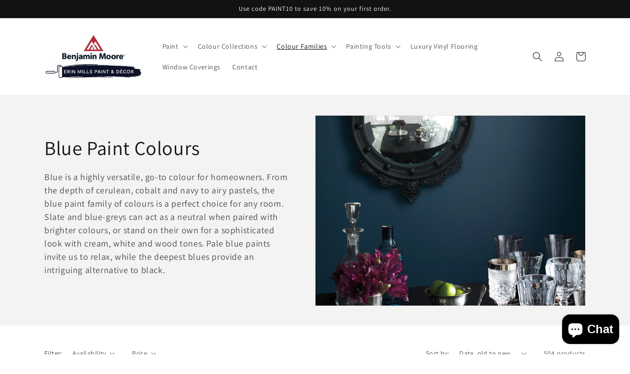

--- FILE ---
content_type: text/html; charset=utf-8
request_url: https://www.erinmillspaint.com/collections/blue-paint-colours
body_size: 30407
content:
<!doctype html>
<html class="no-js" lang="en-CA">
  <head>
    <meta charset="utf-8">
    <meta http-equiv="X-UA-Compatible" content="IE=edge">
    <meta name="viewport" content="width=device-width,initial-scale=1">
    <meta name="theme-color" content="">
    <link rel="canonical" href="https://www.erinmillspaint.com/collections/blue-paint-colours">
    <link rel="preconnect" href="https://cdn.shopify.com" crossorigin><link rel="icon" type="image/png" href="//www.erinmillspaint.com/cdn/shop/files/benjamin-moore-favicon.png?crop=center&height=32&v=1683640927&width=32"><link rel="preconnect" href="https://fonts.shopifycdn.com" crossorigin><title>
      Blue Paint Colours Mississauga ON– Erin Mills Paint &amp; Decor
</title>

    
      <meta name="description" content="Erin Mills Paint &amp; Decor Centre offers versatility and sophistication in blue paint colours. We have your perfect shade, from deep navy to airy pastels. Shop with us today!">
    

    

<meta property="og:site_name" content="Erin Mills Paint &amp; Decor">
<meta property="og:url" content="https://www.erinmillspaint.com/collections/blue-paint-colours">
<meta property="og:title" content="Blue Paint Colours Mississauga ON– Erin Mills Paint &amp; Decor">
<meta property="og:type" content="website">
<meta property="og:description" content="Erin Mills Paint &amp; Decor Centre offers versatility and sophistication in blue paint colours. We have your perfect shade, from deep navy to airy pastels. Shop with us today!"><meta property="og:image" content="http://www.erinmillspaint.com/cdn/shop/collections/benjamin-moore-blue.jpg?v=1744196221">
  <meta property="og:image:secure_url" content="https://www.erinmillspaint.com/cdn/shop/collections/benjamin-moore-blue.jpg?v=1744196221">
  <meta property="og:image:width" content="1200">
  <meta property="og:image:height" content="960"><meta name="twitter:card" content="summary_large_image">
<meta name="twitter:title" content="Blue Paint Colours Mississauga ON– Erin Mills Paint &amp; Decor">
<meta name="twitter:description" content="Erin Mills Paint &amp; Decor Centre offers versatility and sophistication in blue paint colours. We have your perfect shade, from deep navy to airy pastels. Shop with us today!">


    <script src="//www.erinmillspaint.com/cdn/shop/t/2/assets/constants.js?v=165488195745554878101683636916" defer="defer"></script>
    <script src="//www.erinmillspaint.com/cdn/shop/t/2/assets/pubsub.js?v=2921868252632587581683636916" defer="defer"></script>
    <script src="//www.erinmillspaint.com/cdn/shop/t/2/assets/global.js?v=85297797553816670871683636916" defer="defer"></script>
    <script>window.performance && window.performance.mark && window.performance.mark('shopify.content_for_header.start');</script><meta name="facebook-domain-verification" content="6qqmzjg2cf1j4nqrnh62yv7to0in3g">
<meta id="shopify-digital-wallet" name="shopify-digital-wallet" content="/75856183608/digital_wallets/dialog">
<meta name="shopify-checkout-api-token" content="342d7997d72b6a28e7980134d9c5373d">
<link rel="alternate" type="application/atom+xml" title="Feed" href="/collections/blue-paint-colours.atom" />
<link rel="next" href="/collections/blue-paint-colours?page=2">
<link rel="alternate" type="application/json+oembed" href="https://www.erinmillspaint.com/collections/blue-paint-colours.oembed">
<script async="async" src="/checkouts/internal/preloads.js?locale=en-CA"></script>
<link rel="preconnect" href="https://shop.app" crossorigin="anonymous">
<script async="async" src="https://shop.app/checkouts/internal/preloads.js?locale=en-CA&shop_id=75856183608" crossorigin="anonymous"></script>
<script id="apple-pay-shop-capabilities" type="application/json">{"shopId":75856183608,"countryCode":"CA","currencyCode":"CAD","merchantCapabilities":["supports3DS"],"merchantId":"gid:\/\/shopify\/Shop\/75856183608","merchantName":"Erin Mills Paint \u0026 Decor","requiredBillingContactFields":["postalAddress","email","phone"],"requiredShippingContactFields":["postalAddress","email","phone"],"shippingType":"shipping","supportedNetworks":["visa","masterCard","amex","discover","interac","jcb"],"total":{"type":"pending","label":"Erin Mills Paint \u0026 Decor","amount":"1.00"},"shopifyPaymentsEnabled":true,"supportsSubscriptions":true}</script>
<script id="shopify-features" type="application/json">{"accessToken":"342d7997d72b6a28e7980134d9c5373d","betas":["rich-media-storefront-analytics"],"domain":"www.erinmillspaint.com","predictiveSearch":true,"shopId":75856183608,"locale":"en"}</script>
<script>var Shopify = Shopify || {};
Shopify.shop = "shop-erinmillspaint.myshopify.com";
Shopify.locale = "en-CA";
Shopify.currency = {"active":"CAD","rate":"1.0"};
Shopify.country = "CA";
Shopify.theme = {"name":"Dawn","id":149920088376,"schema_name":"Dawn","schema_version":"8.0.0","theme_store_id":null,"role":"main"};
Shopify.theme.handle = "null";
Shopify.theme.style = {"id":null,"handle":null};
Shopify.cdnHost = "www.erinmillspaint.com/cdn";
Shopify.routes = Shopify.routes || {};
Shopify.routes.root = "/";</script>
<script type="module">!function(o){(o.Shopify=o.Shopify||{}).modules=!0}(window);</script>
<script>!function(o){function n(){var o=[];function n(){o.push(Array.prototype.slice.apply(arguments))}return n.q=o,n}var t=o.Shopify=o.Shopify||{};t.loadFeatures=n(),t.autoloadFeatures=n()}(window);</script>
<script>
  window.ShopifyPay = window.ShopifyPay || {};
  window.ShopifyPay.apiHost = "shop.app\/pay";
  window.ShopifyPay.redirectState = null;
</script>
<script id="shop-js-analytics" type="application/json">{"pageType":"collection"}</script>
<script defer="defer" async type="module" src="//www.erinmillspaint.com/cdn/shopifycloud/shop-js/modules/v2/client.init-shop-cart-sync_BT-GjEfc.en.esm.js"></script>
<script defer="defer" async type="module" src="//www.erinmillspaint.com/cdn/shopifycloud/shop-js/modules/v2/chunk.common_D58fp_Oc.esm.js"></script>
<script defer="defer" async type="module" src="//www.erinmillspaint.com/cdn/shopifycloud/shop-js/modules/v2/chunk.modal_xMitdFEc.esm.js"></script>
<script type="module">
  await import("//www.erinmillspaint.com/cdn/shopifycloud/shop-js/modules/v2/client.init-shop-cart-sync_BT-GjEfc.en.esm.js");
await import("//www.erinmillspaint.com/cdn/shopifycloud/shop-js/modules/v2/chunk.common_D58fp_Oc.esm.js");
await import("//www.erinmillspaint.com/cdn/shopifycloud/shop-js/modules/v2/chunk.modal_xMitdFEc.esm.js");

  window.Shopify.SignInWithShop?.initShopCartSync?.({"fedCMEnabled":true,"windoidEnabled":true});

</script>
<script>
  window.Shopify = window.Shopify || {};
  if (!window.Shopify.featureAssets) window.Shopify.featureAssets = {};
  window.Shopify.featureAssets['shop-js'] = {"shop-cart-sync":["modules/v2/client.shop-cart-sync_DZOKe7Ll.en.esm.js","modules/v2/chunk.common_D58fp_Oc.esm.js","modules/v2/chunk.modal_xMitdFEc.esm.js"],"init-fed-cm":["modules/v2/client.init-fed-cm_B6oLuCjv.en.esm.js","modules/v2/chunk.common_D58fp_Oc.esm.js","modules/v2/chunk.modal_xMitdFEc.esm.js"],"shop-cash-offers":["modules/v2/client.shop-cash-offers_D2sdYoxE.en.esm.js","modules/v2/chunk.common_D58fp_Oc.esm.js","modules/v2/chunk.modal_xMitdFEc.esm.js"],"shop-login-button":["modules/v2/client.shop-login-button_QeVjl5Y3.en.esm.js","modules/v2/chunk.common_D58fp_Oc.esm.js","modules/v2/chunk.modal_xMitdFEc.esm.js"],"pay-button":["modules/v2/client.pay-button_DXTOsIq6.en.esm.js","modules/v2/chunk.common_D58fp_Oc.esm.js","modules/v2/chunk.modal_xMitdFEc.esm.js"],"shop-button":["modules/v2/client.shop-button_DQZHx9pm.en.esm.js","modules/v2/chunk.common_D58fp_Oc.esm.js","modules/v2/chunk.modal_xMitdFEc.esm.js"],"avatar":["modules/v2/client.avatar_BTnouDA3.en.esm.js"],"init-windoid":["modules/v2/client.init-windoid_CR1B-cfM.en.esm.js","modules/v2/chunk.common_D58fp_Oc.esm.js","modules/v2/chunk.modal_xMitdFEc.esm.js"],"init-shop-for-new-customer-accounts":["modules/v2/client.init-shop-for-new-customer-accounts_C_vY_xzh.en.esm.js","modules/v2/client.shop-login-button_QeVjl5Y3.en.esm.js","modules/v2/chunk.common_D58fp_Oc.esm.js","modules/v2/chunk.modal_xMitdFEc.esm.js"],"init-shop-email-lookup-coordinator":["modules/v2/client.init-shop-email-lookup-coordinator_BI7n9ZSv.en.esm.js","modules/v2/chunk.common_D58fp_Oc.esm.js","modules/v2/chunk.modal_xMitdFEc.esm.js"],"init-shop-cart-sync":["modules/v2/client.init-shop-cart-sync_BT-GjEfc.en.esm.js","modules/v2/chunk.common_D58fp_Oc.esm.js","modules/v2/chunk.modal_xMitdFEc.esm.js"],"shop-toast-manager":["modules/v2/client.shop-toast-manager_DiYdP3xc.en.esm.js","modules/v2/chunk.common_D58fp_Oc.esm.js","modules/v2/chunk.modal_xMitdFEc.esm.js"],"init-customer-accounts":["modules/v2/client.init-customer-accounts_D9ZNqS-Q.en.esm.js","modules/v2/client.shop-login-button_QeVjl5Y3.en.esm.js","modules/v2/chunk.common_D58fp_Oc.esm.js","modules/v2/chunk.modal_xMitdFEc.esm.js"],"init-customer-accounts-sign-up":["modules/v2/client.init-customer-accounts-sign-up_iGw4briv.en.esm.js","modules/v2/client.shop-login-button_QeVjl5Y3.en.esm.js","modules/v2/chunk.common_D58fp_Oc.esm.js","modules/v2/chunk.modal_xMitdFEc.esm.js"],"shop-follow-button":["modules/v2/client.shop-follow-button_CqMgW2wH.en.esm.js","modules/v2/chunk.common_D58fp_Oc.esm.js","modules/v2/chunk.modal_xMitdFEc.esm.js"],"checkout-modal":["modules/v2/client.checkout-modal_xHeaAweL.en.esm.js","modules/v2/chunk.common_D58fp_Oc.esm.js","modules/v2/chunk.modal_xMitdFEc.esm.js"],"shop-login":["modules/v2/client.shop-login_D91U-Q7h.en.esm.js","modules/v2/chunk.common_D58fp_Oc.esm.js","modules/v2/chunk.modal_xMitdFEc.esm.js"],"lead-capture":["modules/v2/client.lead-capture_BJmE1dJe.en.esm.js","modules/v2/chunk.common_D58fp_Oc.esm.js","modules/v2/chunk.modal_xMitdFEc.esm.js"],"payment-terms":["modules/v2/client.payment-terms_Ci9AEqFq.en.esm.js","modules/v2/chunk.common_D58fp_Oc.esm.js","modules/v2/chunk.modal_xMitdFEc.esm.js"]};
</script>
<script>(function() {
  var isLoaded = false;
  function asyncLoad() {
    if (isLoaded) return;
    isLoaded = true;
    var urls = ["https:\/\/cdn.shopify.com\/s\/files\/1\/0758\/5618\/3608\/t\/2\/assets\/pop_75856183608.js?v=1700368824\u0026shop=shop-erinmillspaint.myshopify.com","https:\/\/cdn.s3.pop-convert.com\/pcjs.production.min.js?unique_id=shop-erinmillspaint.myshopify.com\u0026shop=shop-erinmillspaint.myshopify.com","https:\/\/script.pop-convert.com\/new-micro\/production.pc.min.js?unique_id=shop-erinmillspaint.myshopify.com\u0026shop=shop-erinmillspaint.myshopify.com"];
    for (var i = 0; i < urls.length; i++) {
      var s = document.createElement('script');
      s.type = 'text/javascript';
      s.async = true;
      s.src = urls[i];
      var x = document.getElementsByTagName('script')[0];
      x.parentNode.insertBefore(s, x);
    }
  };
  if(window.attachEvent) {
    window.attachEvent('onload', asyncLoad);
  } else {
    window.addEventListener('load', asyncLoad, false);
  }
})();</script>
<script id="__st">var __st={"a":75856183608,"offset":-18000,"reqid":"ddb9033f-8c14-452d-a330-68993edc3896-1769138476","pageurl":"www.erinmillspaint.com\/collections\/blue-paint-colours","u":"2347cac3135d","p":"collection","rtyp":"collection","rid":445802348856};</script>
<script>window.ShopifyPaypalV4VisibilityTracking = true;</script>
<script id="captcha-bootstrap">!function(){'use strict';const t='contact',e='account',n='new_comment',o=[[t,t],['blogs',n],['comments',n],[t,'customer']],c=[[e,'customer_login'],[e,'guest_login'],[e,'recover_customer_password'],[e,'create_customer']],r=t=>t.map((([t,e])=>`form[action*='/${t}']:not([data-nocaptcha='true']) input[name='form_type'][value='${e}']`)).join(','),a=t=>()=>t?[...document.querySelectorAll(t)].map((t=>t.form)):[];function s(){const t=[...o],e=r(t);return a(e)}const i='password',u='form_key',d=['recaptcha-v3-token','g-recaptcha-response','h-captcha-response',i],f=()=>{try{return window.sessionStorage}catch{return}},m='__shopify_v',_=t=>t.elements[u];function p(t,e,n=!1){try{const o=window.sessionStorage,c=JSON.parse(o.getItem(e)),{data:r}=function(t){const{data:e,action:n}=t;return t[m]||n?{data:e,action:n}:{data:t,action:n}}(c);for(const[e,n]of Object.entries(r))t.elements[e]&&(t.elements[e].value=n);n&&o.removeItem(e)}catch(o){console.error('form repopulation failed',{error:o})}}const l='form_type',E='cptcha';function T(t){t.dataset[E]=!0}const w=window,h=w.document,L='Shopify',v='ce_forms',y='captcha';let A=!1;((t,e)=>{const n=(g='f06e6c50-85a8-45c8-87d0-21a2b65856fe',I='https://cdn.shopify.com/shopifycloud/storefront-forms-hcaptcha/ce_storefront_forms_captcha_hcaptcha.v1.5.2.iife.js',D={infoText:'Protected by hCaptcha',privacyText:'Privacy',termsText:'Terms'},(t,e,n)=>{const o=w[L][v],c=o.bindForm;if(c)return c(t,g,e,D).then(n);var r;o.q.push([[t,g,e,D],n]),r=I,A||(h.body.append(Object.assign(h.createElement('script'),{id:'captcha-provider',async:!0,src:r})),A=!0)});var g,I,D;w[L]=w[L]||{},w[L][v]=w[L][v]||{},w[L][v].q=[],w[L][y]=w[L][y]||{},w[L][y].protect=function(t,e){n(t,void 0,e),T(t)},Object.freeze(w[L][y]),function(t,e,n,w,h,L){const[v,y,A,g]=function(t,e,n){const i=e?o:[],u=t?c:[],d=[...i,...u],f=r(d),m=r(i),_=r(d.filter((([t,e])=>n.includes(e))));return[a(f),a(m),a(_),s()]}(w,h,L),I=t=>{const e=t.target;return e instanceof HTMLFormElement?e:e&&e.form},D=t=>v().includes(t);t.addEventListener('submit',(t=>{const e=I(t);if(!e)return;const n=D(e)&&!e.dataset.hcaptchaBound&&!e.dataset.recaptchaBound,o=_(e),c=g().includes(e)&&(!o||!o.value);(n||c)&&t.preventDefault(),c&&!n&&(function(t){try{if(!f())return;!function(t){const e=f();if(!e)return;const n=_(t);if(!n)return;const o=n.value;o&&e.removeItem(o)}(t);const e=Array.from(Array(32),(()=>Math.random().toString(36)[2])).join('');!function(t,e){_(t)||t.append(Object.assign(document.createElement('input'),{type:'hidden',name:u})),t.elements[u].value=e}(t,e),function(t,e){const n=f();if(!n)return;const o=[...t.querySelectorAll(`input[type='${i}']`)].map((({name:t})=>t)),c=[...d,...o],r={};for(const[a,s]of new FormData(t).entries())c.includes(a)||(r[a]=s);n.setItem(e,JSON.stringify({[m]:1,action:t.action,data:r}))}(t,e)}catch(e){console.error('failed to persist form',e)}}(e),e.submit())}));const S=(t,e)=>{t&&!t.dataset[E]&&(n(t,e.some((e=>e===t))),T(t))};for(const o of['focusin','change'])t.addEventListener(o,(t=>{const e=I(t);D(e)&&S(e,y())}));const B=e.get('form_key'),M=e.get(l),P=B&&M;t.addEventListener('DOMContentLoaded',(()=>{const t=y();if(P)for(const e of t)e.elements[l].value===M&&p(e,B);[...new Set([...A(),...v().filter((t=>'true'===t.dataset.shopifyCaptcha))])].forEach((e=>S(e,t)))}))}(h,new URLSearchParams(w.location.search),n,t,e,['guest_login'])})(!0,!0)}();</script>
<script integrity="sha256-4kQ18oKyAcykRKYeNunJcIwy7WH5gtpwJnB7kiuLZ1E=" data-source-attribution="shopify.loadfeatures" defer="defer" src="//www.erinmillspaint.com/cdn/shopifycloud/storefront/assets/storefront/load_feature-a0a9edcb.js" crossorigin="anonymous"></script>
<script crossorigin="anonymous" defer="defer" src="//www.erinmillspaint.com/cdn/shopifycloud/storefront/assets/shopify_pay/storefront-65b4c6d7.js?v=20250812"></script>
<script data-source-attribution="shopify.dynamic_checkout.dynamic.init">var Shopify=Shopify||{};Shopify.PaymentButton=Shopify.PaymentButton||{isStorefrontPortableWallets:!0,init:function(){window.Shopify.PaymentButton.init=function(){};var t=document.createElement("script");t.src="https://www.erinmillspaint.com/cdn/shopifycloud/portable-wallets/latest/portable-wallets.en.js",t.type="module",document.head.appendChild(t)}};
</script>
<script data-source-attribution="shopify.dynamic_checkout.buyer_consent">
  function portableWalletsHideBuyerConsent(e){var t=document.getElementById("shopify-buyer-consent"),n=document.getElementById("shopify-subscription-policy-button");t&&n&&(t.classList.add("hidden"),t.setAttribute("aria-hidden","true"),n.removeEventListener("click",e))}function portableWalletsShowBuyerConsent(e){var t=document.getElementById("shopify-buyer-consent"),n=document.getElementById("shopify-subscription-policy-button");t&&n&&(t.classList.remove("hidden"),t.removeAttribute("aria-hidden"),n.addEventListener("click",e))}window.Shopify?.PaymentButton&&(window.Shopify.PaymentButton.hideBuyerConsent=portableWalletsHideBuyerConsent,window.Shopify.PaymentButton.showBuyerConsent=portableWalletsShowBuyerConsent);
</script>
<script data-source-attribution="shopify.dynamic_checkout.cart.bootstrap">document.addEventListener("DOMContentLoaded",(function(){function t(){return document.querySelector("shopify-accelerated-checkout-cart, shopify-accelerated-checkout")}if(t())Shopify.PaymentButton.init();else{new MutationObserver((function(e,n){t()&&(Shopify.PaymentButton.init(),n.disconnect())})).observe(document.body,{childList:!0,subtree:!0})}}));
</script>
<link id="shopify-accelerated-checkout-styles" rel="stylesheet" media="screen" href="https://www.erinmillspaint.com/cdn/shopifycloud/portable-wallets/latest/accelerated-checkout-backwards-compat.css" crossorigin="anonymous">
<style id="shopify-accelerated-checkout-cart">
        #shopify-buyer-consent {
  margin-top: 1em;
  display: inline-block;
  width: 100%;
}

#shopify-buyer-consent.hidden {
  display: none;
}

#shopify-subscription-policy-button {
  background: none;
  border: none;
  padding: 0;
  text-decoration: underline;
  font-size: inherit;
  cursor: pointer;
}

#shopify-subscription-policy-button::before {
  box-shadow: none;
}

      </style>
<script id="sections-script" data-sections="header,footer" defer="defer" src="//www.erinmillspaint.com/cdn/shop/t/2/compiled_assets/scripts.js?v=133"></script>
<script>window.performance && window.performance.mark && window.performance.mark('shopify.content_for_header.end');</script>


    <style data-shopify>
      @font-face {
  font-family: Assistant;
  font-weight: 400;
  font-style: normal;
  font-display: swap;
  src: url("//www.erinmillspaint.com/cdn/fonts/assistant/assistant_n4.9120912a469cad1cc292572851508ca49d12e768.woff2") format("woff2"),
       url("//www.erinmillspaint.com/cdn/fonts/assistant/assistant_n4.6e9875ce64e0fefcd3f4446b7ec9036b3ddd2985.woff") format("woff");
}

      @font-face {
  font-family: Assistant;
  font-weight: 700;
  font-style: normal;
  font-display: swap;
  src: url("//www.erinmillspaint.com/cdn/fonts/assistant/assistant_n7.bf44452348ec8b8efa3aa3068825305886b1c83c.woff2") format("woff2"),
       url("//www.erinmillspaint.com/cdn/fonts/assistant/assistant_n7.0c887fee83f6b3bda822f1150b912c72da0f7b64.woff") format("woff");
}

      
      
      @font-face {
  font-family: Assistant;
  font-weight: 400;
  font-style: normal;
  font-display: swap;
  src: url("//www.erinmillspaint.com/cdn/fonts/assistant/assistant_n4.9120912a469cad1cc292572851508ca49d12e768.woff2") format("woff2"),
       url("//www.erinmillspaint.com/cdn/fonts/assistant/assistant_n4.6e9875ce64e0fefcd3f4446b7ec9036b3ddd2985.woff") format("woff");
}


      :root {
        --font-body-family: Assistant, sans-serif;
        --font-body-style: normal;
        --font-body-weight: 400;
        --font-body-weight-bold: 700;

        --font-heading-family: Assistant, sans-serif;
        --font-heading-style: normal;
        --font-heading-weight: 400;

        --font-body-scale: 1.0;
        --font-heading-scale: 1.0;

        --color-base-text: 18, 18, 18;
        --color-shadow: 18, 18, 18;
        --color-base-background-1: 255, 255, 255;
        --color-base-background-2: 243, 243, 243;
        --color-base-solid-button-labels: 255, 255, 255;
        --color-base-outline-button-labels: 18, 18, 18;
        --color-base-accent-1: 18, 18, 18;
        --color-base-accent-2: 51, 79, 180;
        --payment-terms-background-color: #ffffff;

        --gradient-base-background-1: #ffffff;
        --gradient-base-background-2: #f3f3f3;
        --gradient-base-accent-1: #121212;
        --gradient-base-accent-2: #334fb4;

        --media-padding: px;
        --media-border-opacity: 0.05;
        --media-border-width: 1px;
        --media-radius: 0px;
        --media-shadow-opacity: 0.0;
        --media-shadow-horizontal-offset: 0px;
        --media-shadow-vertical-offset: 4px;
        --media-shadow-blur-radius: 5px;
        --media-shadow-visible: 0;

        --page-width: 120rem;
        --page-width-margin: 0rem;

        --product-card-image-padding: 0.0rem;
        --product-card-corner-radius: 0.0rem;
        --product-card-text-alignment: left;
        --product-card-border-width: 0.0rem;
        --product-card-border-opacity: 0.1;
        --product-card-shadow-opacity: 0.0;
        --product-card-shadow-visible: 0;
        --product-card-shadow-horizontal-offset: 0.0rem;
        --product-card-shadow-vertical-offset: 0.4rem;
        --product-card-shadow-blur-radius: 0.5rem;

        --collection-card-image-padding: 0.0rem;
        --collection-card-corner-radius: 0.0rem;
        --collection-card-text-alignment: left;
        --collection-card-border-width: 0.0rem;
        --collection-card-border-opacity: 0.0;
        --collection-card-shadow-opacity: 0.1;
        --collection-card-shadow-visible: 1;
        --collection-card-shadow-horizontal-offset: 0.0rem;
        --collection-card-shadow-vertical-offset: 0.0rem;
        --collection-card-shadow-blur-radius: 0.0rem;

        --blog-card-image-padding: 0.0rem;
        --blog-card-corner-radius: 0.0rem;
        --blog-card-text-alignment: left;
        --blog-card-border-width: 0.0rem;
        --blog-card-border-opacity: 0.0;
        --blog-card-shadow-opacity: 0.1;
        --blog-card-shadow-visible: 1;
        --blog-card-shadow-horizontal-offset: 0.0rem;
        --blog-card-shadow-vertical-offset: 0.0rem;
        --blog-card-shadow-blur-radius: 0.0rem;

        --badge-corner-radius: 4.0rem;

        --popup-border-width: 1px;
        --popup-border-opacity: 0.1;
        --popup-corner-radius: 0px;
        --popup-shadow-opacity: 0.0;
        --popup-shadow-horizontal-offset: 0px;
        --popup-shadow-vertical-offset: 4px;
        --popup-shadow-blur-radius: 5px;

        --drawer-border-width: 1px;
        --drawer-border-opacity: 0.1;
        --drawer-shadow-opacity: 0.0;
        --drawer-shadow-horizontal-offset: 0px;
        --drawer-shadow-vertical-offset: 4px;
        --drawer-shadow-blur-radius: 5px;

        --spacing-sections-desktop: 0px;
        --spacing-sections-mobile: 0px;

        --grid-desktop-vertical-spacing: 8px;
        --grid-desktop-horizontal-spacing: 8px;
        --grid-mobile-vertical-spacing: 4px;
        --grid-mobile-horizontal-spacing: 4px;

        --text-boxes-border-opacity: 0.1;
        --text-boxes-border-width: 0px;
        --text-boxes-radius: 0px;
        --text-boxes-shadow-opacity: 0.0;
        --text-boxes-shadow-visible: 0;
        --text-boxes-shadow-horizontal-offset: 0px;
        --text-boxes-shadow-vertical-offset: 4px;
        --text-boxes-shadow-blur-radius: 5px;

        --buttons-radius: 0px;
        --buttons-radius-outset: 0px;
        --buttons-border-width: 1px;
        --buttons-border-opacity: 1.0;
        --buttons-shadow-opacity: 0.0;
        --buttons-shadow-visible: 0;
        --buttons-shadow-horizontal-offset: 0px;
        --buttons-shadow-vertical-offset: 4px;
        --buttons-shadow-blur-radius: 5px;
        --buttons-border-offset: 0px;

        --inputs-radius: 0px;
        --inputs-border-width: 1px;
        --inputs-border-opacity: 0.55;
        --inputs-shadow-opacity: 0.0;
        --inputs-shadow-horizontal-offset: 0px;
        --inputs-margin-offset: 0px;
        --inputs-shadow-vertical-offset: 4px;
        --inputs-shadow-blur-radius: 5px;
        --inputs-radius-outset: 0px;

        --variant-pills-radius: 40px;
        --variant-pills-border-width: 1px;
        --variant-pills-border-opacity: 0.55;
        --variant-pills-shadow-opacity: 0.0;
        --variant-pills-shadow-horizontal-offset: 0px;
        --variant-pills-shadow-vertical-offset: 4px;
        --variant-pills-shadow-blur-radius: 5px;
      }

      *,
      *::before,
      *::after {
        box-sizing: inherit;
      }

      html {
        box-sizing: border-box;
        font-size: calc(var(--font-body-scale) * 62.5%);
        height: 100%;
      }

      body {
        display: grid;
        grid-template-rows: auto auto 1fr auto;
        grid-template-columns: 100%;
        min-height: 100%;
        margin: 0;
        font-size: 1.5rem;
        letter-spacing: 0.06rem;
        line-height: calc(1 + 0.8 / var(--font-body-scale));
        font-family: var(--font-body-family);
        font-style: var(--font-body-style);
        font-weight: var(--font-body-weight);
      }

      @media screen and (min-width: 750px) {
        body {
          font-size: 1.6rem;
        }
      }
    </style>

    <link href="//www.erinmillspaint.com/cdn/shop/t/2/assets/base.css?v=831047894957930821683636915" rel="stylesheet" type="text/css" media="all" />
<link rel="preload" as="font" href="//www.erinmillspaint.com/cdn/fonts/assistant/assistant_n4.9120912a469cad1cc292572851508ca49d12e768.woff2" type="font/woff2" crossorigin><link rel="preload" as="font" href="//www.erinmillspaint.com/cdn/fonts/assistant/assistant_n4.9120912a469cad1cc292572851508ca49d12e768.woff2" type="font/woff2" crossorigin><link rel="stylesheet" href="//www.erinmillspaint.com/cdn/shop/t/2/assets/component-predictive-search.css?v=85913294783299393391683636915" media="print" onload="this.media='all'"><!-- Google tag (gtag.js) -->
      <script async src="https://www.googletagmanager.com/gtag/js?id=G-8CHBK96CMX"></script>
      <script>
        window.dataLayer = window.dataLayer || [];
        function gtag(){dataLayer.push(arguments);}
        gtag('js', new Date());

        gtag('config', 'G-8CHBK96CMX');
      </script>

    <script>document.documentElement.className = document.documentElement.className.replace('no-js', 'js');
    if (Shopify.designMode) {
      document.documentElement.classList.add('shopify-design-mode');
    }
    </script>
    <!-- Google tag (gtag.js) -->
    <script async src="https://www.googletagmanager.com/gtag/js?id=G-CWKN8V2BDW"></script>
    <script>
      window.dataLayer = window.dataLayer || [];
      function gtag(){dataLayer.push(arguments);}
      gtag('js', new Date());

      gtag('config', 'G-CWKN8V2BDW');
    </script>

    <meta name="google-site-verification" content="id9-eVg9SdBeXybWsCJlhXjlfm6NNrz2_2x3JTxkyT4" />
    <meta name="msvalidate.01" content="6FF94C4FE79EEC8438C76602EADC8496" />
    <script type="text/javascript" src="//script.crazyegg.com/pages/scripts/0022/1041.js" async="async"></script>

    <script type='application/ld+json'>
      {
        "@context": "http://www.schema.org",
        "@type":"HardwareStore",
        "name": "Erin Mills Paint & Decor - Benjamin Moore Retailer",
        "url": "https://www.erinmillspaint.com/",
        "image": "https://www.erinmillspaint.com/cdn/shop/files/erin-mills-paint-logo-jpg.jpg?v=1684354759&width=500",
        "priceRange": "CAD",
        "hasMap": "https://goo.gl/maps/GGoEzxEvEy1wLR5H7",
        "address": {
          "@type": "PostalAddress",
          "streetAddress": "5636 Glen Erin Drive, Unit 5",
          "addressLocality": "Mississauga",
          "addressRegion": "ON",
          "postalCode": "L5M 6B1",
          "addressCountry": "CA"
        },
        "geo": {
          "@type": "GeoCoordinates",
          "latitude": "43.5658754",
          "longitude": "-79.7296342"
        },
          "telephone": "(905) 858-1708",
          "email": "erinmillspaint@gmail.com",
          "openingHours": ["Monday to Friday : 8am - 7pm", "Saturday : 9am - 5pm", "Sunday : 10am - 3pm"]
      }
    </script>
<script>
  document.addEventListener('click', function(event) {
    var targetElement = event.target.closest('a');
    var eventNameToSend = null; // Variable to hold the specific event name
    if (targetElement && targetElement.href) {
      if (targetElement.href.startsWith('tel:')) {
        eventNameToSend = 'phone_click'; // Specific name for phone
      } else if (targetElement.href.startsWith('mailto:')) {
        eventNameToSend = 'email_click'; // Specific name for email
      }else if (targetElement.href.includes('https://www.facebook.com/profile.php?id=100092674421944')) {
    eventNameToSend = 'facebook_click';
  }   else if (targetElement.href.includes('https://www.instagram.com/erinmillspaintanddecor/')) {
    eventNameToSend = 'instagram_click';
  }
      if (eventNameToSend) {
        var linkUrl = targetElement.href;
        var linkText = targetElement.innerText || targetElement.textContent;
        gtag('event', eventNameToSend, { // Use the dynamic event name
          'link_url': linkUrl,
          'link_text': linkText
        });
        console.log('GA4 Event Sent: ' + eventNameToSend + ' - URL: ' + linkUrl);
      }
    }
  });
</script>
<script src="https://cdn.shopify.com/extensions/e8878072-2f6b-4e89-8082-94b04320908d/inbox-1254/assets/inbox-chat-loader.js" type="text/javascript" defer="defer"></script>
<script src="https://cdn.shopify.com/extensions/4b7a4b6d-f7c0-4544-afc6-cd51b8019571/free-notification-bar-messages-1/assets/magical-messages.js" type="text/javascript" defer="defer"></script>
<link href="https://cdn.shopify.com/extensions/4b7a4b6d-f7c0-4544-afc6-cd51b8019571/free-notification-bar-messages-1/assets/magical-messages.css" rel="stylesheet" type="text/css" media="all">
<script src="https://cdn.shopify.com/extensions/1aff304a-11ec-47a0-aee1-7f4ae56792d4/tydal-popups-email-pop-ups-4/assets/pop-app-embed.js" type="text/javascript" defer="defer"></script>
<link href="https://monorail-edge.shopifysvc.com" rel="dns-prefetch">
<script>(function(){if ("sendBeacon" in navigator && "performance" in window) {try {var session_token_from_headers = performance.getEntriesByType('navigation')[0].serverTiming.find(x => x.name == '_s').description;} catch {var session_token_from_headers = undefined;}var session_cookie_matches = document.cookie.match(/_shopify_s=([^;]*)/);var session_token_from_cookie = session_cookie_matches && session_cookie_matches.length === 2 ? session_cookie_matches[1] : "";var session_token = session_token_from_headers || session_token_from_cookie || "";function handle_abandonment_event(e) {var entries = performance.getEntries().filter(function(entry) {return /monorail-edge.shopifysvc.com/.test(entry.name);});if (!window.abandonment_tracked && entries.length === 0) {window.abandonment_tracked = true;var currentMs = Date.now();var navigation_start = performance.timing.navigationStart;var payload = {shop_id: 75856183608,url: window.location.href,navigation_start,duration: currentMs - navigation_start,session_token,page_type: "collection"};window.navigator.sendBeacon("https://monorail-edge.shopifysvc.com/v1/produce", JSON.stringify({schema_id: "online_store_buyer_site_abandonment/1.1",payload: payload,metadata: {event_created_at_ms: currentMs,event_sent_at_ms: currentMs}}));}}window.addEventListener('pagehide', handle_abandonment_event);}}());</script>
<script id="web-pixels-manager-setup">(function e(e,d,r,n,o){if(void 0===o&&(o={}),!Boolean(null===(a=null===(i=window.Shopify)||void 0===i?void 0:i.analytics)||void 0===a?void 0:a.replayQueue)){var i,a;window.Shopify=window.Shopify||{};var t=window.Shopify;t.analytics=t.analytics||{};var s=t.analytics;s.replayQueue=[],s.publish=function(e,d,r){return s.replayQueue.push([e,d,r]),!0};try{self.performance.mark("wpm:start")}catch(e){}var l=function(){var e={modern:/Edge?\/(1{2}[4-9]|1[2-9]\d|[2-9]\d{2}|\d{4,})\.\d+(\.\d+|)|Firefox\/(1{2}[4-9]|1[2-9]\d|[2-9]\d{2}|\d{4,})\.\d+(\.\d+|)|Chrom(ium|e)\/(9{2}|\d{3,})\.\d+(\.\d+|)|(Maci|X1{2}).+ Version\/(15\.\d+|(1[6-9]|[2-9]\d|\d{3,})\.\d+)([,.]\d+|)( \(\w+\)|)( Mobile\/\w+|) Safari\/|Chrome.+OPR\/(9{2}|\d{3,})\.\d+\.\d+|(CPU[ +]OS|iPhone[ +]OS|CPU[ +]iPhone|CPU IPhone OS|CPU iPad OS)[ +]+(15[._]\d+|(1[6-9]|[2-9]\d|\d{3,})[._]\d+)([._]\d+|)|Android:?[ /-](13[3-9]|1[4-9]\d|[2-9]\d{2}|\d{4,})(\.\d+|)(\.\d+|)|Android.+Firefox\/(13[5-9]|1[4-9]\d|[2-9]\d{2}|\d{4,})\.\d+(\.\d+|)|Android.+Chrom(ium|e)\/(13[3-9]|1[4-9]\d|[2-9]\d{2}|\d{4,})\.\d+(\.\d+|)|SamsungBrowser\/([2-9]\d|\d{3,})\.\d+/,legacy:/Edge?\/(1[6-9]|[2-9]\d|\d{3,})\.\d+(\.\d+|)|Firefox\/(5[4-9]|[6-9]\d|\d{3,})\.\d+(\.\d+|)|Chrom(ium|e)\/(5[1-9]|[6-9]\d|\d{3,})\.\d+(\.\d+|)([\d.]+$|.*Safari\/(?![\d.]+ Edge\/[\d.]+$))|(Maci|X1{2}).+ Version\/(10\.\d+|(1[1-9]|[2-9]\d|\d{3,})\.\d+)([,.]\d+|)( \(\w+\)|)( Mobile\/\w+|) Safari\/|Chrome.+OPR\/(3[89]|[4-9]\d|\d{3,})\.\d+\.\d+|(CPU[ +]OS|iPhone[ +]OS|CPU[ +]iPhone|CPU IPhone OS|CPU iPad OS)[ +]+(10[._]\d+|(1[1-9]|[2-9]\d|\d{3,})[._]\d+)([._]\d+|)|Android:?[ /-](13[3-9]|1[4-9]\d|[2-9]\d{2}|\d{4,})(\.\d+|)(\.\d+|)|Mobile Safari.+OPR\/([89]\d|\d{3,})\.\d+\.\d+|Android.+Firefox\/(13[5-9]|1[4-9]\d|[2-9]\d{2}|\d{4,})\.\d+(\.\d+|)|Android.+Chrom(ium|e)\/(13[3-9]|1[4-9]\d|[2-9]\d{2}|\d{4,})\.\d+(\.\d+|)|Android.+(UC? ?Browser|UCWEB|U3)[ /]?(15\.([5-9]|\d{2,})|(1[6-9]|[2-9]\d|\d{3,})\.\d+)\.\d+|SamsungBrowser\/(5\.\d+|([6-9]|\d{2,})\.\d+)|Android.+MQ{2}Browser\/(14(\.(9|\d{2,})|)|(1[5-9]|[2-9]\d|\d{3,})(\.\d+|))(\.\d+|)|K[Aa][Ii]OS\/(3\.\d+|([4-9]|\d{2,})\.\d+)(\.\d+|)/},d=e.modern,r=e.legacy,n=navigator.userAgent;return n.match(d)?"modern":n.match(r)?"legacy":"unknown"}(),u="modern"===l?"modern":"legacy",c=(null!=n?n:{modern:"",legacy:""})[u],f=function(e){return[e.baseUrl,"/wpm","/b",e.hashVersion,"modern"===e.buildTarget?"m":"l",".js"].join("")}({baseUrl:d,hashVersion:r,buildTarget:u}),m=function(e){var d=e.version,r=e.bundleTarget,n=e.surface,o=e.pageUrl,i=e.monorailEndpoint;return{emit:function(e){var a=e.status,t=e.errorMsg,s=(new Date).getTime(),l=JSON.stringify({metadata:{event_sent_at_ms:s},events:[{schema_id:"web_pixels_manager_load/3.1",payload:{version:d,bundle_target:r,page_url:o,status:a,surface:n,error_msg:t},metadata:{event_created_at_ms:s}}]});if(!i)return console&&console.warn&&console.warn("[Web Pixels Manager] No Monorail endpoint provided, skipping logging."),!1;try{return self.navigator.sendBeacon.bind(self.navigator)(i,l)}catch(e){}var u=new XMLHttpRequest;try{return u.open("POST",i,!0),u.setRequestHeader("Content-Type","text/plain"),u.send(l),!0}catch(e){return console&&console.warn&&console.warn("[Web Pixels Manager] Got an unhandled error while logging to Monorail."),!1}}}}({version:r,bundleTarget:l,surface:e.surface,pageUrl:self.location.href,monorailEndpoint:e.monorailEndpoint});try{o.browserTarget=l,function(e){var d=e.src,r=e.async,n=void 0===r||r,o=e.onload,i=e.onerror,a=e.sri,t=e.scriptDataAttributes,s=void 0===t?{}:t,l=document.createElement("script"),u=document.querySelector("head"),c=document.querySelector("body");if(l.async=n,l.src=d,a&&(l.integrity=a,l.crossOrigin="anonymous"),s)for(var f in s)if(Object.prototype.hasOwnProperty.call(s,f))try{l.dataset[f]=s[f]}catch(e){}if(o&&l.addEventListener("load",o),i&&l.addEventListener("error",i),u)u.appendChild(l);else{if(!c)throw new Error("Did not find a head or body element to append the script");c.appendChild(l)}}({src:f,async:!0,onload:function(){if(!function(){var e,d;return Boolean(null===(d=null===(e=window.Shopify)||void 0===e?void 0:e.analytics)||void 0===d?void 0:d.initialized)}()){var d=window.webPixelsManager.init(e)||void 0;if(d){var r=window.Shopify.analytics;r.replayQueue.forEach((function(e){var r=e[0],n=e[1],o=e[2];d.publishCustomEvent(r,n,o)})),r.replayQueue=[],r.publish=d.publishCustomEvent,r.visitor=d.visitor,r.initialized=!0}}},onerror:function(){return m.emit({status:"failed",errorMsg:"".concat(f," has failed to load")})},sri:function(e){var d=/^sha384-[A-Za-z0-9+/=]+$/;return"string"==typeof e&&d.test(e)}(c)?c:"",scriptDataAttributes:o}),m.emit({status:"loading"})}catch(e){m.emit({status:"failed",errorMsg:(null==e?void 0:e.message)||"Unknown error"})}}})({shopId: 75856183608,storefrontBaseUrl: "https://www.erinmillspaint.com",extensionsBaseUrl: "https://extensions.shopifycdn.com/cdn/shopifycloud/web-pixels-manager",monorailEndpoint: "https://monorail-edge.shopifysvc.com/unstable/produce_batch",surface: "storefront-renderer",enabledBetaFlags: ["2dca8a86"],webPixelsConfigList: [{"id":"239239480","configuration":"{\"pixel_id\":\"3413508442247941\",\"pixel_type\":\"facebook_pixel\"}","eventPayloadVersion":"v1","runtimeContext":"OPEN","scriptVersion":"ca16bc87fe92b6042fbaa3acc2fbdaa6","type":"APP","apiClientId":2329312,"privacyPurposes":["ANALYTICS","MARKETING","SALE_OF_DATA"],"dataSharingAdjustments":{"protectedCustomerApprovalScopes":["read_customer_address","read_customer_email","read_customer_name","read_customer_personal_data","read_customer_phone"]}},{"id":"shopify-app-pixel","configuration":"{}","eventPayloadVersion":"v1","runtimeContext":"STRICT","scriptVersion":"0450","apiClientId":"shopify-pixel","type":"APP","privacyPurposes":["ANALYTICS","MARKETING"]},{"id":"shopify-custom-pixel","eventPayloadVersion":"v1","runtimeContext":"LAX","scriptVersion":"0450","apiClientId":"shopify-pixel","type":"CUSTOM","privacyPurposes":["ANALYTICS","MARKETING"]}],isMerchantRequest: false,initData: {"shop":{"name":"Erin Mills Paint \u0026 Decor","paymentSettings":{"currencyCode":"CAD"},"myshopifyDomain":"shop-erinmillspaint.myshopify.com","countryCode":"CA","storefrontUrl":"https:\/\/www.erinmillspaint.com"},"customer":null,"cart":null,"checkout":null,"productVariants":[],"purchasingCompany":null},},"https://www.erinmillspaint.com/cdn","fcfee988w5aeb613cpc8e4bc33m6693e112",{"modern":"","legacy":""},{"shopId":"75856183608","storefrontBaseUrl":"https:\/\/www.erinmillspaint.com","extensionBaseUrl":"https:\/\/extensions.shopifycdn.com\/cdn\/shopifycloud\/web-pixels-manager","surface":"storefront-renderer","enabledBetaFlags":"[\"2dca8a86\"]","isMerchantRequest":"false","hashVersion":"fcfee988w5aeb613cpc8e4bc33m6693e112","publish":"custom","events":"[[\"page_viewed\",{}],[\"collection_viewed\",{\"collection\":{\"id\":\"445802348856\",\"title\":\"Blue Paint Colours\",\"productVariants\":[{\"price\":{\"amount\":0.0,\"currencyCode\":\"CAD\"},\"product\":{\"title\":\"Flora AF-470\",\"vendor\":\"Benjamin Moore\",\"id\":\"8285254746424\",\"untranslatedTitle\":\"Flora AF-470\",\"url\":\"\/products\/flora-af-470\",\"type\":\"Colour\"},\"id\":\"45145331368248\",\"image\":{\"src\":\"\/\/www.erinmillspaint.com\/cdn\/shop\/products\/A3AC9E.png?v=1683638008\"},\"sku\":null,\"title\":\"Default Title\",\"untranslatedTitle\":\"Default Title\"},{\"price\":{\"amount\":0.0,\"currencyCode\":\"CAD\"},\"product\":{\"title\":\"Tranquillity AF-490\",\"vendor\":\"Benjamin Moore\",\"id\":\"8285255041336\",\"untranslatedTitle\":\"Tranquillity AF-490\",\"url\":\"\/products\/tranquillity-af-490\",\"type\":\"Colour\"},\"id\":\"45145331695928\",\"image\":{\"src\":\"\/\/www.erinmillspaint.com\/cdn\/shop\/products\/BBC3BB.png?v=1683638013\"},\"sku\":null,\"title\":\"Default Title\",\"untranslatedTitle\":\"Default Title\"},{\"price\":{\"amount\":0.0,\"currencyCode\":\"CAD\"},\"product\":{\"title\":\"Atmospheric AF-500\",\"vendor\":\"Benjamin Moore\",\"id\":\"8285255139640\",\"untranslatedTitle\":\"Atmospheric AF-500\",\"url\":\"\/products\/atmospheric-af-500\",\"type\":\"Colour\"},\"id\":\"45145331827000\",\"image\":{\"src\":\"\/\/www.erinmillspaint.com\/cdn\/shop\/products\/889D9A.png?v=1683638016\"},\"sku\":null,\"title\":\"Default Title\",\"untranslatedTitle\":\"Default Title\"},{\"price\":{\"amount\":0.0,\"currencyCode\":\"CAD\"},\"product\":{\"title\":\"Blue Echo AF-505\",\"vendor\":\"Benjamin Moore\",\"id\":\"8285255205176\",\"untranslatedTitle\":\"Blue Echo AF-505\",\"url\":\"\/products\/blue-echo-af-505\",\"type\":\"Colour\"},\"id\":\"45145331892536\",\"image\":{\"src\":\"\/\/www.erinmillspaint.com\/cdn\/shop\/products\/6E888D.png?v=1683638018\"},\"sku\":null,\"title\":\"Default Title\",\"untranslatedTitle\":\"Default Title\"},{\"price\":{\"amount\":0.0,\"currencyCode\":\"CAD\"},\"product\":{\"title\":\"Exhale AF-515\",\"vendor\":\"Benjamin Moore\",\"id\":\"8285255369016\",\"untranslatedTitle\":\"Exhale AF-515\",\"url\":\"\/products\/exhale-af-515\",\"type\":\"Colour\"},\"id\":\"45145332056376\",\"image\":{\"src\":\"\/\/www.erinmillspaint.com\/cdn\/shop\/products\/9FB8C1.png?v=1683638021\"},\"sku\":null,\"title\":\"Default Title\",\"untranslatedTitle\":\"Default Title\"},{\"price\":{\"amount\":0.0,\"currencyCode\":\"CAD\"},\"product\":{\"title\":\"Schooner AF-520\",\"vendor\":\"Benjamin Moore\",\"id\":\"8285255467320\",\"untranslatedTitle\":\"Schooner AF-520\",\"url\":\"\/products\/schooner-af-520\",\"type\":\"Colour\"},\"id\":\"45145332121912\",\"image\":{\"src\":\"\/\/www.erinmillspaint.com\/cdn\/shop\/products\/527687.png?v=1683638022\"},\"sku\":null,\"title\":\"Default Title\",\"untranslatedTitle\":\"Default Title\"},{\"price\":{\"amount\":0.0,\"currencyCode\":\"CAD\"},\"product\":{\"title\":\"Fiji AF-525\",\"vendor\":\"Benjamin Moore\",\"id\":\"8285255565624\",\"untranslatedTitle\":\"Fiji AF-525\",\"url\":\"\/products\/fiji-af-525\",\"type\":\"Colour\"},\"id\":\"45145332252984\",\"image\":{\"src\":\"\/\/www.erinmillspaint.com\/cdn\/shop\/products\/4E7F92.png?v=1683638024\"},\"sku\":null,\"title\":\"Default Title\",\"untranslatedTitle\":\"Default Title\"},{\"price\":{\"amount\":0.0,\"currencyCode\":\"CAD\"},\"product\":{\"title\":\"Lucerne AF-530\",\"vendor\":\"Benjamin Moore\",\"id\":\"8285255663928\",\"untranslatedTitle\":\"Lucerne AF-530\",\"url\":\"\/products\/lucerne-af-530\",\"type\":\"Colour\"},\"id\":\"45145332351288\",\"image\":{\"src\":\"\/\/www.erinmillspaint.com\/cdn\/shop\/products\/3A647D.png?v=1683638026\"},\"sku\":null,\"title\":\"Default Title\",\"untranslatedTitle\":\"Default Title\"},{\"price\":{\"amount\":0.0,\"currencyCode\":\"CAD\"},\"product\":{\"title\":\"Serenata AF-535\",\"vendor\":\"Benjamin Moore\",\"id\":\"8285255729464\",\"untranslatedTitle\":\"Serenata AF-535\",\"url\":\"\/products\/serenata-af-535\",\"type\":\"Colour\"},\"id\":\"45145332416824\",\"image\":{\"src\":\"\/\/www.erinmillspaint.com\/cdn\/shop\/products\/ABC1CC.png?v=1683638027\"},\"sku\":null,\"title\":\"Default Title\",\"untranslatedTitle\":\"Default Title\"},{\"price\":{\"amount\":0.0,\"currencyCode\":\"CAD\"},\"product\":{\"title\":\"Constellation AF-540\",\"vendor\":\"Benjamin Moore\",\"id\":\"8285255762232\",\"untranslatedTitle\":\"Constellation AF-540\",\"url\":\"\/products\/constellation-af-540\",\"type\":\"Colour\"},\"id\":\"45145332449592\",\"image\":{\"src\":\"\/\/www.erinmillspaint.com\/cdn\/shop\/products\/D5E1E3.png?v=1683638029\"},\"sku\":null,\"title\":\"Default Title\",\"untranslatedTitle\":\"Default Title\"},{\"price\":{\"amount\":0.0,\"currencyCode\":\"CAD\"},\"product\":{\"title\":\"Solitude AF-545\",\"vendor\":\"Benjamin Moore\",\"id\":\"8285255860536\",\"untranslatedTitle\":\"Solitude AF-545\",\"url\":\"\/products\/solitude-af-545\",\"type\":\"Colour\"},\"id\":\"45145332547896\",\"image\":{\"src\":\"\/\/www.erinmillspaint.com\/cdn\/shop\/products\/A3AEB4.png?v=1683638030\"},\"sku\":null,\"title\":\"Default Title\",\"untranslatedTitle\":\"Default Title\"},{\"price\":{\"amount\":0.0,\"currencyCode\":\"CAD\"},\"product\":{\"title\":\"Amsterdam AF-550\",\"vendor\":\"Benjamin Moore\",\"id\":\"8285255926072\",\"untranslatedTitle\":\"Amsterdam AF-550\",\"url\":\"\/products\/amsterdam-af-550\",\"type\":\"Colour\"},\"id\":\"45145332613432\",\"image\":{\"src\":\"\/\/www.erinmillspaint.com\/cdn\/shop\/products\/81949D.png?v=1683638032\"},\"sku\":null,\"title\":\"Default Title\",\"untranslatedTitle\":\"Default Title\"},{\"price\":{\"amount\":0.0,\"currencyCode\":\"CAD\"},\"product\":{\"title\":\"Montpelier AF-555\",\"vendor\":\"Benjamin Moore\",\"id\":\"8285255991608\",\"untranslatedTitle\":\"Montpelier AF-555\",\"url\":\"\/products\/montpelier-af-555\",\"type\":\"Colour\"},\"id\":\"45145332678968\",\"image\":{\"src\":\"\/\/www.erinmillspaint.com\/cdn\/shop\/products\/718087.png?v=1683638034\"},\"sku\":null,\"title\":\"Default Title\",\"untranslatedTitle\":\"Default Title\"},{\"price\":{\"amount\":0.0,\"currencyCode\":\"CAD\"},\"product\":{\"title\":\"Mysterious AF-565\",\"vendor\":\"Benjamin Moore\",\"id\":\"8285256155448\",\"untranslatedTitle\":\"Mysterious AF-565\",\"url\":\"\/products\/mysterious-af-565\",\"type\":\"Colour\"},\"id\":\"45145332973880\",\"image\":{\"src\":\"\/\/www.erinmillspaint.com\/cdn\/shop\/products\/454B54.png?v=1683638037\"},\"sku\":null,\"title\":\"Default Title\",\"untranslatedTitle\":\"Default Title\"},{\"price\":{\"amount\":0.0,\"currencyCode\":\"CAD\"},\"product\":{\"title\":\"Coastline AF-570\",\"vendor\":\"Benjamin Moore\",\"id\":\"8285256253752\",\"untranslatedTitle\":\"Coastline AF-570\",\"url\":\"\/products\/coastline-af-570\",\"type\":\"Colour\"},\"id\":\"45145333072184\",\"image\":{\"src\":\"\/\/www.erinmillspaint.com\/cdn\/shop\/products\/919DA8.png?v=1683638038\"},\"sku\":null,\"title\":\"Default Title\",\"untranslatedTitle\":\"Default Title\"},{\"price\":{\"amount\":0.0,\"currencyCode\":\"CAD\"},\"product\":{\"title\":\"Instinct AF-575\",\"vendor\":\"Benjamin Moore\",\"id\":\"8285256352056\",\"untranslatedTitle\":\"Instinct AF-575\",\"url\":\"\/products\/instinct-af-575\",\"type\":\"Colour\"},\"id\":\"45145333334328\",\"image\":{\"src\":\"\/\/www.erinmillspaint.com\/cdn\/shop\/products\/BAC5D0.png?v=1683638040\"},\"sku\":null,\"title\":\"Default Title\",\"untranslatedTitle\":\"Default Title\"}]}}]]"});</script><script>
  window.ShopifyAnalytics = window.ShopifyAnalytics || {};
  window.ShopifyAnalytics.meta = window.ShopifyAnalytics.meta || {};
  window.ShopifyAnalytics.meta.currency = 'CAD';
  var meta = {"products":[{"id":8285254746424,"gid":"gid:\/\/shopify\/Product\/8285254746424","vendor":"Benjamin Moore","type":"Colour","handle":"flora-af-470","variants":[{"id":45145331368248,"price":0,"name":"Flora AF-470","public_title":null,"sku":null}],"remote":false},{"id":8285255041336,"gid":"gid:\/\/shopify\/Product\/8285255041336","vendor":"Benjamin Moore","type":"Colour","handle":"tranquillity-af-490","variants":[{"id":45145331695928,"price":0,"name":"Tranquillity AF-490","public_title":null,"sku":null}],"remote":false},{"id":8285255139640,"gid":"gid:\/\/shopify\/Product\/8285255139640","vendor":"Benjamin Moore","type":"Colour","handle":"atmospheric-af-500","variants":[{"id":45145331827000,"price":0,"name":"Atmospheric AF-500","public_title":null,"sku":null}],"remote":false},{"id":8285255205176,"gid":"gid:\/\/shopify\/Product\/8285255205176","vendor":"Benjamin Moore","type":"Colour","handle":"blue-echo-af-505","variants":[{"id":45145331892536,"price":0,"name":"Blue Echo AF-505","public_title":null,"sku":null}],"remote":false},{"id":8285255369016,"gid":"gid:\/\/shopify\/Product\/8285255369016","vendor":"Benjamin Moore","type":"Colour","handle":"exhale-af-515","variants":[{"id":45145332056376,"price":0,"name":"Exhale AF-515","public_title":null,"sku":null}],"remote":false},{"id":8285255467320,"gid":"gid:\/\/shopify\/Product\/8285255467320","vendor":"Benjamin Moore","type":"Colour","handle":"schooner-af-520","variants":[{"id":45145332121912,"price":0,"name":"Schooner AF-520","public_title":null,"sku":null}],"remote":false},{"id":8285255565624,"gid":"gid:\/\/shopify\/Product\/8285255565624","vendor":"Benjamin Moore","type":"Colour","handle":"fiji-af-525","variants":[{"id":45145332252984,"price":0,"name":"Fiji AF-525","public_title":null,"sku":null}],"remote":false},{"id":8285255663928,"gid":"gid:\/\/shopify\/Product\/8285255663928","vendor":"Benjamin Moore","type":"Colour","handle":"lucerne-af-530","variants":[{"id":45145332351288,"price":0,"name":"Lucerne AF-530","public_title":null,"sku":null}],"remote":false},{"id":8285255729464,"gid":"gid:\/\/shopify\/Product\/8285255729464","vendor":"Benjamin Moore","type":"Colour","handle":"serenata-af-535","variants":[{"id":45145332416824,"price":0,"name":"Serenata AF-535","public_title":null,"sku":null}],"remote":false},{"id":8285255762232,"gid":"gid:\/\/shopify\/Product\/8285255762232","vendor":"Benjamin Moore","type":"Colour","handle":"constellation-af-540","variants":[{"id":45145332449592,"price":0,"name":"Constellation AF-540","public_title":null,"sku":null}],"remote":false},{"id":8285255860536,"gid":"gid:\/\/shopify\/Product\/8285255860536","vendor":"Benjamin Moore","type":"Colour","handle":"solitude-af-545","variants":[{"id":45145332547896,"price":0,"name":"Solitude AF-545","public_title":null,"sku":null}],"remote":false},{"id":8285255926072,"gid":"gid:\/\/shopify\/Product\/8285255926072","vendor":"Benjamin Moore","type":"Colour","handle":"amsterdam-af-550","variants":[{"id":45145332613432,"price":0,"name":"Amsterdam AF-550","public_title":null,"sku":null}],"remote":false},{"id":8285255991608,"gid":"gid:\/\/shopify\/Product\/8285255991608","vendor":"Benjamin Moore","type":"Colour","handle":"montpelier-af-555","variants":[{"id":45145332678968,"price":0,"name":"Montpelier AF-555","public_title":null,"sku":null}],"remote":false},{"id":8285256155448,"gid":"gid:\/\/shopify\/Product\/8285256155448","vendor":"Benjamin Moore","type":"Colour","handle":"mysterious-af-565","variants":[{"id":45145332973880,"price":0,"name":"Mysterious AF-565","public_title":null,"sku":null}],"remote":false},{"id":8285256253752,"gid":"gid:\/\/shopify\/Product\/8285256253752","vendor":"Benjamin Moore","type":"Colour","handle":"coastline-af-570","variants":[{"id":45145333072184,"price":0,"name":"Coastline AF-570","public_title":null,"sku":null}],"remote":false},{"id":8285256352056,"gid":"gid:\/\/shopify\/Product\/8285256352056","vendor":"Benjamin Moore","type":"Colour","handle":"instinct-af-575","variants":[{"id":45145333334328,"price":0,"name":"Instinct AF-575","public_title":null,"sku":null}],"remote":false}],"page":{"pageType":"collection","resourceType":"collection","resourceId":445802348856,"requestId":"ddb9033f-8c14-452d-a330-68993edc3896-1769138476"}};
  for (var attr in meta) {
    window.ShopifyAnalytics.meta[attr] = meta[attr];
  }
</script>
<script class="analytics">
  (function () {
    var customDocumentWrite = function(content) {
      var jquery = null;

      if (window.jQuery) {
        jquery = window.jQuery;
      } else if (window.Checkout && window.Checkout.$) {
        jquery = window.Checkout.$;
      }

      if (jquery) {
        jquery('body').append(content);
      }
    };

    var hasLoggedConversion = function(token) {
      if (token) {
        return document.cookie.indexOf('loggedConversion=' + token) !== -1;
      }
      return false;
    }

    var setCookieIfConversion = function(token) {
      if (token) {
        var twoMonthsFromNow = new Date(Date.now());
        twoMonthsFromNow.setMonth(twoMonthsFromNow.getMonth() + 2);

        document.cookie = 'loggedConversion=' + token + '; expires=' + twoMonthsFromNow;
      }
    }

    var trekkie = window.ShopifyAnalytics.lib = window.trekkie = window.trekkie || [];
    if (trekkie.integrations) {
      return;
    }
    trekkie.methods = [
      'identify',
      'page',
      'ready',
      'track',
      'trackForm',
      'trackLink'
    ];
    trekkie.factory = function(method) {
      return function() {
        var args = Array.prototype.slice.call(arguments);
        args.unshift(method);
        trekkie.push(args);
        return trekkie;
      };
    };
    for (var i = 0; i < trekkie.methods.length; i++) {
      var key = trekkie.methods[i];
      trekkie[key] = trekkie.factory(key);
    }
    trekkie.load = function(config) {
      trekkie.config = config || {};
      trekkie.config.initialDocumentCookie = document.cookie;
      var first = document.getElementsByTagName('script')[0];
      var script = document.createElement('script');
      script.type = 'text/javascript';
      script.onerror = function(e) {
        var scriptFallback = document.createElement('script');
        scriptFallback.type = 'text/javascript';
        scriptFallback.onerror = function(error) {
                var Monorail = {
      produce: function produce(monorailDomain, schemaId, payload) {
        var currentMs = new Date().getTime();
        var event = {
          schema_id: schemaId,
          payload: payload,
          metadata: {
            event_created_at_ms: currentMs,
            event_sent_at_ms: currentMs
          }
        };
        return Monorail.sendRequest("https://" + monorailDomain + "/v1/produce", JSON.stringify(event));
      },
      sendRequest: function sendRequest(endpointUrl, payload) {
        // Try the sendBeacon API
        if (window && window.navigator && typeof window.navigator.sendBeacon === 'function' && typeof window.Blob === 'function' && !Monorail.isIos12()) {
          var blobData = new window.Blob([payload], {
            type: 'text/plain'
          });

          if (window.navigator.sendBeacon(endpointUrl, blobData)) {
            return true;
          } // sendBeacon was not successful

        } // XHR beacon

        var xhr = new XMLHttpRequest();

        try {
          xhr.open('POST', endpointUrl);
          xhr.setRequestHeader('Content-Type', 'text/plain');
          xhr.send(payload);
        } catch (e) {
          console.log(e);
        }

        return false;
      },
      isIos12: function isIos12() {
        return window.navigator.userAgent.lastIndexOf('iPhone; CPU iPhone OS 12_') !== -1 || window.navigator.userAgent.lastIndexOf('iPad; CPU OS 12_') !== -1;
      }
    };
    Monorail.produce('monorail-edge.shopifysvc.com',
      'trekkie_storefront_load_errors/1.1',
      {shop_id: 75856183608,
      theme_id: 149920088376,
      app_name: "storefront",
      context_url: window.location.href,
      source_url: "//www.erinmillspaint.com/cdn/s/trekkie.storefront.8d95595f799fbf7e1d32231b9a28fd43b70c67d3.min.js"});

        };
        scriptFallback.async = true;
        scriptFallback.src = '//www.erinmillspaint.com/cdn/s/trekkie.storefront.8d95595f799fbf7e1d32231b9a28fd43b70c67d3.min.js';
        first.parentNode.insertBefore(scriptFallback, first);
      };
      script.async = true;
      script.src = '//www.erinmillspaint.com/cdn/s/trekkie.storefront.8d95595f799fbf7e1d32231b9a28fd43b70c67d3.min.js';
      first.parentNode.insertBefore(script, first);
    };
    trekkie.load(
      {"Trekkie":{"appName":"storefront","development":false,"defaultAttributes":{"shopId":75856183608,"isMerchantRequest":null,"themeId":149920088376,"themeCityHash":"10094470346444977230","contentLanguage":"en-CA","currency":"CAD","eventMetadataId":"b1a0695b-9dd4-4058-b092-c7ffd97441bb"},"isServerSideCookieWritingEnabled":true,"monorailRegion":"shop_domain","enabledBetaFlags":["65f19447"]},"Session Attribution":{},"S2S":{"facebookCapiEnabled":true,"source":"trekkie-storefront-renderer","apiClientId":580111}}
    );

    var loaded = false;
    trekkie.ready(function() {
      if (loaded) return;
      loaded = true;

      window.ShopifyAnalytics.lib = window.trekkie;

      var originalDocumentWrite = document.write;
      document.write = customDocumentWrite;
      try { window.ShopifyAnalytics.merchantGoogleAnalytics.call(this); } catch(error) {};
      document.write = originalDocumentWrite;

      window.ShopifyAnalytics.lib.page(null,{"pageType":"collection","resourceType":"collection","resourceId":445802348856,"requestId":"ddb9033f-8c14-452d-a330-68993edc3896-1769138476","shopifyEmitted":true});

      var match = window.location.pathname.match(/checkouts\/(.+)\/(thank_you|post_purchase)/)
      var token = match? match[1]: undefined;
      if (!hasLoggedConversion(token)) {
        setCookieIfConversion(token);
        window.ShopifyAnalytics.lib.track("Viewed Product Category",{"currency":"CAD","category":"Collection: blue-paint-colours","collectionName":"blue-paint-colours","collectionId":445802348856,"nonInteraction":true},undefined,undefined,{"shopifyEmitted":true});
      }
    });


        var eventsListenerScript = document.createElement('script');
        eventsListenerScript.async = true;
        eventsListenerScript.src = "//www.erinmillspaint.com/cdn/shopifycloud/storefront/assets/shop_events_listener-3da45d37.js";
        document.getElementsByTagName('head')[0].appendChild(eventsListenerScript);

})();</script>
<script
  defer
  src="https://www.erinmillspaint.com/cdn/shopifycloud/perf-kit/shopify-perf-kit-3.0.4.min.js"
  data-application="storefront-renderer"
  data-shop-id="75856183608"
  data-render-region="gcp-us-central1"
  data-page-type="collection"
  data-theme-instance-id="149920088376"
  data-theme-name="Dawn"
  data-theme-version="8.0.0"
  data-monorail-region="shop_domain"
  data-resource-timing-sampling-rate="10"
  data-shs="true"
  data-shs-beacon="true"
  data-shs-export-with-fetch="true"
  data-shs-logs-sample-rate="1"
  data-shs-beacon-endpoint="https://www.erinmillspaint.com/api/collect"
></script>
</head>

  <body class="gradient">
    <a class="skip-to-content-link button visually-hidden" href="#MainContent">
      Skip to content
    </a><!-- BEGIN sections: header-group -->
<div id="shopify-section-sections--19042379137336__announcement-bar" class="shopify-section shopify-section-group-header-group announcement-bar-section"><div class="announcement-bar color-inverse gradient" role="region" aria-label="Announcement" ><div class="page-width">
                <p class="announcement-bar__message center h5">
                  <span>Use code PAINT10 to save 10% on your first order.</span></p>
              </div></div>
</div><div id="shopify-section-sections--19042379137336__header" class="shopify-section shopify-section-group-header-group section-header"><link rel="stylesheet" href="//www.erinmillspaint.com/cdn/shop/t/2/assets/component-list-menu.css?v=151968516119678728991683636915" media="print" onload="this.media='all'">
<link rel="stylesheet" href="//www.erinmillspaint.com/cdn/shop/t/2/assets/component-search.css?v=184225813856820874251683636916" media="print" onload="this.media='all'">
<link rel="stylesheet" href="//www.erinmillspaint.com/cdn/shop/t/2/assets/component-menu-drawer.css?v=182311192829367774911683636915" media="print" onload="this.media='all'">
<link rel="stylesheet" href="//www.erinmillspaint.com/cdn/shop/t/2/assets/component-cart-notification.css?v=137625604348931474661683636915" media="print" onload="this.media='all'">
<link rel="stylesheet" href="//www.erinmillspaint.com/cdn/shop/t/2/assets/component-cart-items.css?v=23917223812499722491683636915" media="print" onload="this.media='all'"><link rel="stylesheet" href="//www.erinmillspaint.com/cdn/shop/t/2/assets/component-price.css?v=65402837579211014041683636916" media="print" onload="this.media='all'">
  <link rel="stylesheet" href="//www.erinmillspaint.com/cdn/shop/t/2/assets/component-loading-overlay.css?v=167310470843593579841683636915" media="print" onload="this.media='all'"><link rel="stylesheet" href="//www.erinmillspaint.com/cdn/shop/t/2/assets/component-mega-menu.css?v=106454108107686398031683636915" media="print" onload="this.media='all'">
  <noscript><link href="//www.erinmillspaint.com/cdn/shop/t/2/assets/component-mega-menu.css?v=106454108107686398031683636915" rel="stylesheet" type="text/css" media="all" /></noscript><noscript><link href="//www.erinmillspaint.com/cdn/shop/t/2/assets/component-list-menu.css?v=151968516119678728991683636915" rel="stylesheet" type="text/css" media="all" /></noscript>
<noscript><link href="//www.erinmillspaint.com/cdn/shop/t/2/assets/component-search.css?v=184225813856820874251683636916" rel="stylesheet" type="text/css" media="all" /></noscript>
<noscript><link href="//www.erinmillspaint.com/cdn/shop/t/2/assets/component-menu-drawer.css?v=182311192829367774911683636915" rel="stylesheet" type="text/css" media="all" /></noscript>
<noscript><link href="//www.erinmillspaint.com/cdn/shop/t/2/assets/component-cart-notification.css?v=137625604348931474661683636915" rel="stylesheet" type="text/css" media="all" /></noscript>
<noscript><link href="//www.erinmillspaint.com/cdn/shop/t/2/assets/component-cart-items.css?v=23917223812499722491683636915" rel="stylesheet" type="text/css" media="all" /></noscript>
<style>
  header-drawer {
    justify-self: start;
    margin-left: -1.2rem;
  }

  .header__heading-logo {
    max-width: 200px;
  }@media screen and (min-width: 990px) {
    header-drawer {
      display: none;
    }
  }

  .menu-drawer-container {
    display: flex;
  }

  .list-menu {
    list-style: none;
    padding: 0;
    margin: 0;
  }

  .list-menu--inline {
    display: inline-flex;
    flex-wrap: wrap;
  }

  summary.list-menu__item {
    padding-right: 2.7rem;
  }

  .list-menu__item {
    display: flex;
    align-items: center;
    line-height: calc(1 + 0.3 / var(--font-body-scale));
  }

  .list-menu__item--link {
    text-decoration: none;
    padding-bottom: 1rem;
    padding-top: 1rem;
    line-height: calc(1 + 0.8 / var(--font-body-scale));
  }

  @media screen and (min-width: 750px) {
    .list-menu__item--link {
      padding-bottom: 0.5rem;
      padding-top: 0.5rem;
    }
  }
</style><style data-shopify>.header {
    padding-top: 10px;
    padding-bottom: 10px;
  }

  .section-header {
    position: sticky; /* This is for fixing a Safari z-index issue. PR #2147 */
    margin-bottom: 0px;
  }

  @media screen and (min-width: 750px) {
    .section-header {
      margin-bottom: 0px;
    }
  }

  @media screen and (min-width: 990px) {
    .header {
      padding-top: 20px;
      padding-bottom: 20px;
    }
  }</style><script src="//www.erinmillspaint.com/cdn/shop/t/2/assets/details-disclosure.js?v=153497636716254413831683636916" defer="defer"></script>
<script src="//www.erinmillspaint.com/cdn/shop/t/2/assets/details-modal.js?v=4511761896672669691683636916" defer="defer"></script>
<script src="//www.erinmillspaint.com/cdn/shop/t/2/assets/cart-notification.js?v=160453272920806432391683636915" defer="defer"></script>
<script src="//www.erinmillspaint.com/cdn/shop/t/2/assets/search-form.js?v=113639710312857635801683636917" defer="defer"></script><svg xmlns="http://www.w3.org/2000/svg" class="hidden">
  <symbol id="icon-search" viewbox="0 0 18 19" fill="none">
    <path fill-rule="evenodd" clip-rule="evenodd" d="M11.03 11.68A5.784 5.784 0 112.85 3.5a5.784 5.784 0 018.18 8.18zm.26 1.12a6.78 6.78 0 11.72-.7l5.4 5.4a.5.5 0 11-.71.7l-5.41-5.4z" fill="currentColor"/>
  </symbol>

  <symbol id="icon-reset" class="icon icon-close"  fill="none" viewBox="0 0 18 18" stroke="currentColor">
    <circle r="8.5" cy="9" cx="9" stroke-opacity="0.2"/>
    <path d="M6.82972 6.82915L1.17193 1.17097" stroke-linecap="round" stroke-linejoin="round" transform="translate(5 5)"/>
    <path d="M1.22896 6.88502L6.77288 1.11523" stroke-linecap="round" stroke-linejoin="round" transform="translate(5 5)"/>
  </symbol>

  <symbol id="icon-close" class="icon icon-close" fill="none" viewBox="0 0 18 17">
    <path d="M.865 15.978a.5.5 0 00.707.707l7.433-7.431 7.579 7.282a.501.501 0 00.846-.37.5.5 0 00-.153-.351L9.712 8.546l7.417-7.416a.5.5 0 10-.707-.708L8.991 7.853 1.413.573a.5.5 0 10-.693.72l7.563 7.268-7.418 7.417z" fill="currentColor">
  </symbol>
</svg>
<sticky-header data-sticky-type="on-scroll-up" class="header-wrapper color-background-1 gradient header-wrapper--border-bottom">
  <header class="header header--middle-left header--mobile-center page-width header--has-menu"><header-drawer data-breakpoint="tablet">
        <details id="Details-menu-drawer-container" class="menu-drawer-container">
          <summary class="header__icon header__icon--menu header__icon--summary link focus-inset" aria-label="Menu">
            <span>
              <svg
  xmlns="http://www.w3.org/2000/svg"
  aria-hidden="true"
  focusable="false"
  class="icon icon-hamburger"
  fill="none"
  viewBox="0 0 18 16"
>
  <path d="M1 .5a.5.5 0 100 1h15.71a.5.5 0 000-1H1zM.5 8a.5.5 0 01.5-.5h15.71a.5.5 0 010 1H1A.5.5 0 01.5 8zm0 7a.5.5 0 01.5-.5h15.71a.5.5 0 010 1H1a.5.5 0 01-.5-.5z" fill="currentColor">
</svg>

              <svg
  xmlns="http://www.w3.org/2000/svg"
  aria-hidden="true"
  focusable="false"
  class="icon icon-close"
  fill="none"
  viewBox="0 0 18 17"
>
  <path d="M.865 15.978a.5.5 0 00.707.707l7.433-7.431 7.579 7.282a.501.501 0 00.846-.37.5.5 0 00-.153-.351L9.712 8.546l7.417-7.416a.5.5 0 10-.707-.708L8.991 7.853 1.413.573a.5.5 0 10-.693.72l7.563 7.268-7.418 7.417z" fill="currentColor">
</svg>

            </span>
          </summary>
          <div id="menu-drawer" class="gradient menu-drawer motion-reduce" tabindex="-1">
            <div class="menu-drawer__inner-container">
              <div class="menu-drawer__navigation-container">
                <nav class="menu-drawer__navigation">
                  <ul class="menu-drawer__menu has-submenu list-menu" role="list"><li><details id="Details-menu-drawer-menu-item-1">
                            <summary class="menu-drawer__menu-item list-menu__item link link--text focus-inset">
                              Paint
                              <svg
  viewBox="0 0 14 10"
  fill="none"
  aria-hidden="true"
  focusable="false"
  class="icon icon-arrow"
  xmlns="http://www.w3.org/2000/svg"
>
  <path fill-rule="evenodd" clip-rule="evenodd" d="M8.537.808a.5.5 0 01.817-.162l4 4a.5.5 0 010 .708l-4 4a.5.5 0 11-.708-.708L11.793 5.5H1a.5.5 0 010-1h10.793L8.646 1.354a.5.5 0 01-.109-.546z" fill="currentColor">
</svg>

                              <svg aria-hidden="true" focusable="false" class="icon icon-caret" viewBox="0 0 10 6">
  <path fill-rule="evenodd" clip-rule="evenodd" d="M9.354.646a.5.5 0 00-.708 0L5 4.293 1.354.646a.5.5 0 00-.708.708l4 4a.5.5 0 00.708 0l4-4a.5.5 0 000-.708z" fill="currentColor">
</svg>

                            </summary>
                            <div id="link-paint" class="menu-drawer__submenu has-submenu gradient motion-reduce" tabindex="-1">
                              <div class="menu-drawer__inner-submenu">
                                <button class="menu-drawer__close-button link link--text focus-inset" aria-expanded="true">
                                  <svg
  viewBox="0 0 14 10"
  fill="none"
  aria-hidden="true"
  focusable="false"
  class="icon icon-arrow"
  xmlns="http://www.w3.org/2000/svg"
>
  <path fill-rule="evenodd" clip-rule="evenodd" d="M8.537.808a.5.5 0 01.817-.162l4 4a.5.5 0 010 .708l-4 4a.5.5 0 11-.708-.708L11.793 5.5H1a.5.5 0 010-1h10.793L8.646 1.354a.5.5 0 01-.109-.546z" fill="currentColor">
</svg>

                                  Paint
                                </button>
                                <ul class="menu-drawer__menu list-menu" role="list" tabindex="-1"><li><a href="/collections/premium-paint" class="menu-drawer__menu-item link link--text list-menu__item focus-inset">
                                          Premium Paint
                                        </a></li><li><a href="/collections/interior-paint" class="menu-drawer__menu-item link link--text list-menu__item focus-inset">
                                          Interior Paint
                                        </a></li><li><a href="/collections/exterior-paint" class="menu-drawer__menu-item link link--text list-menu__item focus-inset">
                                          Exterior Paint
                                        </a></li><li><a href="/collections/exterior-stain" class="menu-drawer__menu-item link link--text list-menu__item focus-inset">
                                          Exterior Stain
                                        </a></li><li><a href="/collections/primer" class="menu-drawer__menu-item link link--text list-menu__item focus-inset">
                                          Primer
                                        </a></li><li><a href="/collections/specialty-paint" class="menu-drawer__menu-item link link--text list-menu__item focus-inset">
                                          Specialty Paint
                                        </a></li><li><a href="/collections/professional-paint" class="menu-drawer__menu-item link link--text list-menu__item focus-inset">
                                          Professional Paint
                                        </a></li></ul>
                              </div>
                            </div>
                          </details></li><li><details id="Details-menu-drawer-menu-item-2">
                            <summary class="menu-drawer__menu-item list-menu__item link link--text focus-inset">
                              Colour Collections
                              <svg
  viewBox="0 0 14 10"
  fill="none"
  aria-hidden="true"
  focusable="false"
  class="icon icon-arrow"
  xmlns="http://www.w3.org/2000/svg"
>
  <path fill-rule="evenodd" clip-rule="evenodd" d="M8.537.808a.5.5 0 01.817-.162l4 4a.5.5 0 010 .708l-4 4a.5.5 0 11-.708-.708L11.793 5.5H1a.5.5 0 010-1h10.793L8.646 1.354a.5.5 0 01-.109-.546z" fill="currentColor">
</svg>

                              <svg aria-hidden="true" focusable="false" class="icon icon-caret" viewBox="0 0 10 6">
  <path fill-rule="evenodd" clip-rule="evenodd" d="M9.354.646a.5.5 0 00-.708 0L5 4.293 1.354.646a.5.5 0 00-.708.708l4 4a.5.5 0 00.708 0l4-4a.5.5 0 000-.708z" fill="currentColor">
</svg>

                            </summary>
                            <div id="link-colour-collections" class="menu-drawer__submenu has-submenu gradient motion-reduce" tabindex="-1">
                              <div class="menu-drawer__inner-submenu">
                                <button class="menu-drawer__close-button link link--text focus-inset" aria-expanded="true">
                                  <svg
  viewBox="0 0 14 10"
  fill="none"
  aria-hidden="true"
  focusable="false"
  class="icon icon-arrow"
  xmlns="http://www.w3.org/2000/svg"
>
  <path fill-rule="evenodd" clip-rule="evenodd" d="M8.537.808a.5.5 0 01.817-.162l4 4a.5.5 0 010 .708l-4 4a.5.5 0 11-.708-.708L11.793 5.5H1a.5.5 0 010-1h10.793L8.646 1.354a.5.5 0 01-.109-.546z" fill="currentColor">
</svg>

                                  Colour Collections
                                </button>
                                <ul class="menu-drawer__menu list-menu" role="list" tabindex="-1"><li><a href="/pages/colour-collections" class="menu-drawer__menu-item link link--text list-menu__item focus-inset">
                                          Colour Collections Overview
                                        </a></li><li><a href="/collections/colour-trends-2025" class="menu-drawer__menu-item link link--text list-menu__item focus-inset">
                                          Colour Trends 2025
                                        </a></li><li><a href="/collections/colour-preview-paint-colours" class="menu-drawer__menu-item link link--text list-menu__item focus-inset">
                                          Colour Preview®
                                        </a></li><li><a href="/collections/benjamin-moore-classics-paint-colours" class="menu-drawer__menu-item link link--text list-menu__item focus-inset">
                                          Benjamin Moore Classics®
                                        </a></li><li><a href="/collections/historical-colours-paint-colours" class="menu-drawer__menu-item link link--text list-menu__item focus-inset">
                                          Historical Colours
                                        </a></li><li><a href="/collections/off-white-colours-paint-colours" class="menu-drawer__menu-item link link--text list-menu__item focus-inset">
                                          Off White Colours
                                        </a></li><li><a href="/collections/affinity-colour-collection-paint-colours" class="menu-drawer__menu-item link link--text list-menu__item focus-inset">
                                          Affinity® Colour Collection
                                        </a></li><li><a href="/collections/aura-colour-stories-paint-colours" class="menu-drawer__menu-item link link--text list-menu__item focus-inset">
                                          Aura® Colour Stories®
                                        </a></li><li><a href="/collections/williamsburg-paint-colour-collection-paint-colours" class="menu-drawer__menu-item link link--text list-menu__item focus-inset">
                                          Williamsburg® Paint Colour Collection
                                        </a></li><li><a href="/collections/designer-classics-paint-colours" class="menu-drawer__menu-item link link--text list-menu__item focus-inset">
                                          Designer Classics
                                        </a></li><li><a href="/collections/colours-for-vinyl-paint-colours" class="menu-drawer__menu-item link link--text list-menu__item focus-inset">
                                          Colours for Vinyl
                                        </a></li></ul>
                              </div>
                            </div>
                          </details></li><li><details id="Details-menu-drawer-menu-item-3">
                            <summary class="menu-drawer__menu-item list-menu__item link link--text focus-inset menu-drawer__menu-item--active">
                              Colour Families
                              <svg
  viewBox="0 0 14 10"
  fill="none"
  aria-hidden="true"
  focusable="false"
  class="icon icon-arrow"
  xmlns="http://www.w3.org/2000/svg"
>
  <path fill-rule="evenodd" clip-rule="evenodd" d="M8.537.808a.5.5 0 01.817-.162l4 4a.5.5 0 010 .708l-4 4a.5.5 0 11-.708-.708L11.793 5.5H1a.5.5 0 010-1h10.793L8.646 1.354a.5.5 0 01-.109-.546z" fill="currentColor">
</svg>

                              <svg aria-hidden="true" focusable="false" class="icon icon-caret" viewBox="0 0 10 6">
  <path fill-rule="evenodd" clip-rule="evenodd" d="M9.354.646a.5.5 0 00-.708 0L5 4.293 1.354.646a.5.5 0 00-.708.708l4 4a.5.5 0 00.708 0l4-4a.5.5 0 000-.708z" fill="currentColor">
</svg>

                            </summary>
                            <div id="link-colour-families" class="menu-drawer__submenu has-submenu gradient motion-reduce" tabindex="-1">
                              <div class="menu-drawer__inner-submenu">
                                <button class="menu-drawer__close-button link link--text focus-inset" aria-expanded="true">
                                  <svg
  viewBox="0 0 14 10"
  fill="none"
  aria-hidden="true"
  focusable="false"
  class="icon icon-arrow"
  xmlns="http://www.w3.org/2000/svg"
>
  <path fill-rule="evenodd" clip-rule="evenodd" d="M8.537.808a.5.5 0 01.817-.162l4 4a.5.5 0 010 .708l-4 4a.5.5 0 11-.708-.708L11.793 5.5H1a.5.5 0 010-1h10.793L8.646 1.354a.5.5 0 01-.109-.546z" fill="currentColor">
</svg>

                                  Colour Families
                                </button>
                                <ul class="menu-drawer__menu list-menu" role="list" tabindex="-1"><li><a href="/pages/colour-families" class="menu-drawer__menu-item link link--text list-menu__item focus-inset">
                                          Colour Families Overview
                                        </a></li><li><a href="/collections/white-paint-colours" class="menu-drawer__menu-item link link--text list-menu__item focus-inset">
                                          White Paint Colours
                                        </a></li><li><a href="/collections/gray-paint-colours" class="menu-drawer__menu-item link link--text list-menu__item focus-inset">
                                          Gray Paint Colours
                                        </a></li><li><a href="/collections/neutral-paint-colours" class="menu-drawer__menu-item link link--text list-menu__item focus-inset">
                                          Neutral Paint Colours
                                        </a></li><li><a href="/collections/blue-paint-colours" class="menu-drawer__menu-item link link--text list-menu__item focus-inset menu-drawer__menu-item--active" aria-current="page">
                                          Blue Paint Colours
                                        </a></li><li><a href="/collections/green-paint-colours" class="menu-drawer__menu-item link link--text list-menu__item focus-inset">
                                          Green Paint Colours
                                        </a></li><li><a href="/collections/red-paint-colours" class="menu-drawer__menu-item link link--text list-menu__item focus-inset">
                                          Red Paint Colours
                                        </a></li><li><a href="/collections/black-paint-colours" class="menu-drawer__menu-item link link--text list-menu__item focus-inset">
                                          Black Paint Colours
                                        </a></li><li><a href="/collections/yellow-paint-colours" class="menu-drawer__menu-item link link--text list-menu__item focus-inset">
                                          Yellow Paint Colours
                                        </a></li><li><a href="/collections/pink-paint-colours" class="menu-drawer__menu-item link link--text list-menu__item focus-inset">
                                          Pink Paint Colours
                                        </a></li><li><a href="/collections/brown-paint-colours" class="menu-drawer__menu-item link link--text list-menu__item focus-inset">
                                          Brown Paint Colours
                                        </a></li><li><a href="/collections/orange-paint-colours" class="menu-drawer__menu-item link link--text list-menu__item focus-inset">
                                          Orange Paint Colours
                                        </a></li><li><a href="/collections/purple-paint-colours" class="menu-drawer__menu-item link link--text list-menu__item focus-inset">
                                          Purple Paint Colours
                                        </a></li></ul>
                              </div>
                            </div>
                          </details></li><li><details id="Details-menu-drawer-menu-item-4">
                            <summary class="menu-drawer__menu-item list-menu__item link link--text focus-inset">
                              Painting Tools
                              <svg
  viewBox="0 0 14 10"
  fill="none"
  aria-hidden="true"
  focusable="false"
  class="icon icon-arrow"
  xmlns="http://www.w3.org/2000/svg"
>
  <path fill-rule="evenodd" clip-rule="evenodd" d="M8.537.808a.5.5 0 01.817-.162l4 4a.5.5 0 010 .708l-4 4a.5.5 0 11-.708-.708L11.793 5.5H1a.5.5 0 010-1h10.793L8.646 1.354a.5.5 0 01-.109-.546z" fill="currentColor">
</svg>

                              <svg aria-hidden="true" focusable="false" class="icon icon-caret" viewBox="0 0 10 6">
  <path fill-rule="evenodd" clip-rule="evenodd" d="M9.354.646a.5.5 0 00-.708 0L5 4.293 1.354.646a.5.5 0 00-.708.708l4 4a.5.5 0 00.708 0l4-4a.5.5 0 000-.708z" fill="currentColor">
</svg>

                            </summary>
                            <div id="link-painting-tools" class="menu-drawer__submenu has-submenu gradient motion-reduce" tabindex="-1">
                              <div class="menu-drawer__inner-submenu">
                                <button class="menu-drawer__close-button link link--text focus-inset" aria-expanded="true">
                                  <svg
  viewBox="0 0 14 10"
  fill="none"
  aria-hidden="true"
  focusable="false"
  class="icon icon-arrow"
  xmlns="http://www.w3.org/2000/svg"
>
  <path fill-rule="evenodd" clip-rule="evenodd" d="M8.537.808a.5.5 0 01.817-.162l4 4a.5.5 0 010 .708l-4 4a.5.5 0 11-.708-.708L11.793 5.5H1a.5.5 0 010-1h10.793L8.646 1.354a.5.5 0 01-.109-.546z" fill="currentColor">
</svg>

                                  Painting Tools
                                </button>
                                <ul class="menu-drawer__menu list-menu" role="list" tabindex="-1"><li><a href="/collections/brushes" class="menu-drawer__menu-item link link--text list-menu__item focus-inset">
                                          Brushes
                                        </a></li><li><a href="/collections/rollers" class="menu-drawer__menu-item link link--text list-menu__item focus-inset">
                                          Rollers
                                        </a></li><li><a href="/collections/trays" class="menu-drawer__menu-item link link--text list-menu__item focus-inset">
                                          Trays
                                        </a></li><li><a href="/collections/drop-cloths" class="menu-drawer__menu-item link link--text list-menu__item focus-inset">
                                          Drop Cloths
                                        </a></li><li><a href="/collections/tape" class="menu-drawer__menu-item link link--text list-menu__item focus-inset">
                                          Tape
                                        </a></li><li><a href="/collections/sanding-products" class="menu-drawer__menu-item link link--text list-menu__item focus-inset">
                                          Sanding Products
                                        </a></li><li><a href="/collections/patching-products" class="menu-drawer__menu-item link link--text list-menu__item focus-inset">
                                          Patching Products
                                        </a></li><li><a href="/collections/caulking-products" class="menu-drawer__menu-item link link--text list-menu__item focus-inset">
                                          Caulking Products
                                        </a></li><li><a href="/collections/other" class="menu-drawer__menu-item link link--text list-menu__item focus-inset">
                                          Other Painting Tools
                                        </a></li></ul>
                              </div>
                            </div>
                          </details></li><li><a href="/pages/luxury-vinyl-flooring" class="menu-drawer__menu-item list-menu__item link link--text focus-inset">
                            Luxury Vinyl Flooring
                          </a></li><li><a href="/pages/window-coverings" class="menu-drawer__menu-item list-menu__item link link--text focus-inset">
                            Window Coverings
                          </a></li><li><a href="/pages/contact" class="menu-drawer__menu-item list-menu__item link link--text focus-inset">
                            Contact
                          </a></li></ul>
                </nav>
                <div class="menu-drawer__utility-links"><a href="https://www.erinmillspaint.com/customer_authentication/redirect?locale=en-CA&region_country=CA" class="menu-drawer__account link focus-inset h5">
                      <svg
  xmlns="http://www.w3.org/2000/svg"
  aria-hidden="true"
  focusable="false"
  class="icon icon-account"
  fill="none"
  viewBox="0 0 18 19"
>
  <path fill-rule="evenodd" clip-rule="evenodd" d="M6 4.5a3 3 0 116 0 3 3 0 01-6 0zm3-4a4 4 0 100 8 4 4 0 000-8zm5.58 12.15c1.12.82 1.83 2.24 1.91 4.85H1.51c.08-2.6.79-4.03 1.9-4.85C4.66 11.75 6.5 11.5 9 11.5s4.35.26 5.58 1.15zM9 10.5c-2.5 0-4.65.24-6.17 1.35C1.27 12.98.5 14.93.5 18v.5h17V18c0-3.07-.77-5.02-2.33-6.15-1.52-1.1-3.67-1.35-6.17-1.35z" fill="currentColor">
</svg>

Log in</a><ul class="list list-social list-unstyled" role="list"><li class="list-social__item">
                        <a href="https://www.facebook.com/profile.php?id=100092674421944" class="list-social__link link"><svg aria-hidden="true" focusable="false" class="icon icon-facebook" viewBox="0 0 18 18">
  <path fill="currentColor" d="M16.42.61c.27 0 .5.1.69.28.19.2.28.42.28.7v15.44c0 .27-.1.5-.28.69a.94.94 0 01-.7.28h-4.39v-6.7h2.25l.31-2.65h-2.56v-1.7c0-.4.1-.72.28-.93.18-.2.5-.32 1-.32h1.37V3.35c-.6-.06-1.27-.1-2.01-.1-1.01 0-1.83.3-2.45.9-.62.6-.93 1.44-.93 2.53v1.97H7.04v2.65h2.24V18H.98c-.28 0-.5-.1-.7-.28a.94.94 0 01-.28-.7V1.59c0-.27.1-.5.28-.69a.94.94 0 01.7-.28h15.44z">
</svg>
<span class="visually-hidden">Facebook</span>
                        </a>
                      </li><li class="list-social__item">
                        <a href="https://www.instagram.com/erinmillspaintanddecor/" class="list-social__link link"><svg aria-hidden="true" focusable="false" class="icon icon-instagram" viewBox="0 0 18 18">
  <path fill="currentColor" d="M8.77 1.58c2.34 0 2.62.01 3.54.05.86.04 1.32.18 1.63.3.41.17.7.35 1.01.66.3.3.5.6.65 1 .12.32.27.78.3 1.64.05.92.06 1.2.06 3.54s-.01 2.62-.05 3.54a4.79 4.79 0 01-.3 1.63c-.17.41-.35.7-.66 1.01-.3.3-.6.5-1.01.66-.31.12-.77.26-1.63.3-.92.04-1.2.05-3.54.05s-2.62 0-3.55-.05a4.79 4.79 0 01-1.62-.3c-.42-.16-.7-.35-1.01-.66-.31-.3-.5-.6-.66-1a4.87 4.87 0 01-.3-1.64c-.04-.92-.05-1.2-.05-3.54s0-2.62.05-3.54c.04-.86.18-1.32.3-1.63.16-.41.35-.7.66-1.01.3-.3.6-.5 1-.65.32-.12.78-.27 1.63-.3.93-.05 1.2-.06 3.55-.06zm0-1.58C6.39 0 6.09.01 5.15.05c-.93.04-1.57.2-2.13.4-.57.23-1.06.54-1.55 1.02C1 1.96.7 2.45.46 3.02c-.22.56-.37 1.2-.4 2.13C0 6.1 0 6.4 0 8.77s.01 2.68.05 3.61c.04.94.2 1.57.4 2.13.23.58.54 1.07 1.02 1.56.49.48.98.78 1.55 1.01.56.22 1.2.37 2.13.4.94.05 1.24.06 3.62.06 2.39 0 2.68-.01 3.62-.05.93-.04 1.57-.2 2.13-.41a4.27 4.27 0 001.55-1.01c.49-.49.79-.98 1.01-1.56.22-.55.37-1.19.41-2.13.04-.93.05-1.23.05-3.61 0-2.39 0-2.68-.05-3.62a6.47 6.47 0 00-.4-2.13 4.27 4.27 0 00-1.02-1.55A4.35 4.35 0 0014.52.46a6.43 6.43 0 00-2.13-.41A69 69 0 008.77 0z"/>
  <path fill="currentColor" d="M8.8 4a4.5 4.5 0 100 9 4.5 4.5 0 000-9zm0 7.43a2.92 2.92 0 110-5.85 2.92 2.92 0 010 5.85zM13.43 5a1.05 1.05 0 100-2.1 1.05 1.05 0 000 2.1z">
</svg>
<span class="visually-hidden">Instagram</span>
                        </a>
                      </li></ul>
                </div>
              </div>
            </div>
          </div>
        </details>
      </header-drawer><a href="/" class="header__heading-link link link--text focus-inset"><img src="//www.erinmillspaint.com/cdn/shop/files/erin-mills-paint-logo-jpg.jpg?v=1684354759&amp;width=500" alt="Erin Mills Paint &amp; Decor" srcset="//www.erinmillspaint.com/cdn/shop/files/erin-mills-paint-logo-jpg.jpg?v=1684354759&amp;width=50 50w, //www.erinmillspaint.com/cdn/shop/files/erin-mills-paint-logo-jpg.jpg?v=1684354759&amp;width=100 100w, //www.erinmillspaint.com/cdn/shop/files/erin-mills-paint-logo-jpg.jpg?v=1684354759&amp;width=150 150w, //www.erinmillspaint.com/cdn/shop/files/erin-mills-paint-logo-jpg.jpg?v=1684354759&amp;width=200 200w, //www.erinmillspaint.com/cdn/shop/files/erin-mills-paint-logo-jpg.jpg?v=1684354759&amp;width=250 250w, //www.erinmillspaint.com/cdn/shop/files/erin-mills-paint-logo-jpg.jpg?v=1684354759&amp;width=300 300w, //www.erinmillspaint.com/cdn/shop/files/erin-mills-paint-logo-jpg.jpg?v=1684354759&amp;width=400 400w, //www.erinmillspaint.com/cdn/shop/files/erin-mills-paint-logo-jpg.jpg?v=1684354759&amp;width=500 500w" width="200" height="100.67114093959732" class="header__heading-logo motion-reduce">
</a><nav class="header__inline-menu">
          <ul class="list-menu list-menu--inline" role="list"><li><header-menu>
                    <details id="Details-HeaderMenu-1" class="mega-menu">
                      <summary class="header__menu-item list-menu__item link focus-inset">
                        <span>Paint</span>
                        <svg aria-hidden="true" focusable="false" class="icon icon-caret" viewBox="0 0 10 6">
  <path fill-rule="evenodd" clip-rule="evenodd" d="M9.354.646a.5.5 0 00-.708 0L5 4.293 1.354.646a.5.5 0 00-.708.708l4 4a.5.5 0 00.708 0l4-4a.5.5 0 000-.708z" fill="currentColor">
</svg>

                      </summary>
                      <div id="MegaMenu-Content-1" class="mega-menu__content gradient motion-reduce global-settings-popup" tabindex="-1">
                        <ul class="mega-menu__list page-width mega-menu__list--condensed" role="list"><li>
                              <a href="/collections/premium-paint" class="mega-menu__link mega-menu__link--level-2 link">
                                Premium Paint
                              </a></li><li>
                              <a href="/collections/interior-paint" class="mega-menu__link mega-menu__link--level-2 link">
                                Interior Paint
                              </a></li><li>
                              <a href="/collections/exterior-paint" class="mega-menu__link mega-menu__link--level-2 link">
                                Exterior Paint
                              </a></li><li>
                              <a href="/collections/exterior-stain" class="mega-menu__link mega-menu__link--level-2 link">
                                Exterior Stain
                              </a></li><li>
                              <a href="/collections/primer" class="mega-menu__link mega-menu__link--level-2 link">
                                Primer
                              </a></li><li>
                              <a href="/collections/specialty-paint" class="mega-menu__link mega-menu__link--level-2 link">
                                Specialty Paint
                              </a></li><li>
                              <a href="/collections/professional-paint" class="mega-menu__link mega-menu__link--level-2 link">
                                Professional Paint
                              </a></li></ul>
                      </div>
                    </details>
                  </header-menu></li><li><header-menu>
                    <details id="Details-HeaderMenu-2" class="mega-menu">
                      <summary class="header__menu-item list-menu__item link focus-inset">
                        <span>Colour Collections</span>
                        <svg aria-hidden="true" focusable="false" class="icon icon-caret" viewBox="0 0 10 6">
  <path fill-rule="evenodd" clip-rule="evenodd" d="M9.354.646a.5.5 0 00-.708 0L5 4.293 1.354.646a.5.5 0 00-.708.708l4 4a.5.5 0 00.708 0l4-4a.5.5 0 000-.708z" fill="currentColor">
</svg>

                      </summary>
                      <div id="MegaMenu-Content-2" class="mega-menu__content gradient motion-reduce global-settings-popup" tabindex="-1">
                        <ul class="mega-menu__list page-width mega-menu__list--condensed" role="list"><li>
                              <a href="/pages/colour-collections" class="mega-menu__link mega-menu__link--level-2 link">
                                Colour Collections Overview
                              </a></li><li>
                              <a href="/collections/colour-trends-2025" class="mega-menu__link mega-menu__link--level-2 link">
                                Colour Trends 2025
                              </a></li><li>
                              <a href="/collections/colour-preview-paint-colours" class="mega-menu__link mega-menu__link--level-2 link">
                                Colour Preview®
                              </a></li><li>
                              <a href="/collections/benjamin-moore-classics-paint-colours" class="mega-menu__link mega-menu__link--level-2 link">
                                Benjamin Moore Classics®
                              </a></li><li>
                              <a href="/collections/historical-colours-paint-colours" class="mega-menu__link mega-menu__link--level-2 link">
                                Historical Colours
                              </a></li><li>
                              <a href="/collections/off-white-colours-paint-colours" class="mega-menu__link mega-menu__link--level-2 link">
                                Off White Colours
                              </a></li><li>
                              <a href="/collections/affinity-colour-collection-paint-colours" class="mega-menu__link mega-menu__link--level-2 link">
                                Affinity® Colour Collection
                              </a></li><li>
                              <a href="/collections/aura-colour-stories-paint-colours" class="mega-menu__link mega-menu__link--level-2 link">
                                Aura® Colour Stories®
                              </a></li><li>
                              <a href="/collections/williamsburg-paint-colour-collection-paint-colours" class="mega-menu__link mega-menu__link--level-2 link">
                                Williamsburg® Paint Colour Collection
                              </a></li><li>
                              <a href="/collections/designer-classics-paint-colours" class="mega-menu__link mega-menu__link--level-2 link">
                                Designer Classics
                              </a></li><li>
                              <a href="/collections/colours-for-vinyl-paint-colours" class="mega-menu__link mega-menu__link--level-2 link">
                                Colours for Vinyl
                              </a></li></ul>
                      </div>
                    </details>
                  </header-menu></li><li><header-menu>
                    <details id="Details-HeaderMenu-3" class="mega-menu">
                      <summary class="header__menu-item list-menu__item link focus-inset">
                        <span class="header__active-menu-item">Colour Families</span>
                        <svg aria-hidden="true" focusable="false" class="icon icon-caret" viewBox="0 0 10 6">
  <path fill-rule="evenodd" clip-rule="evenodd" d="M9.354.646a.5.5 0 00-.708 0L5 4.293 1.354.646a.5.5 0 00-.708.708l4 4a.5.5 0 00.708 0l4-4a.5.5 0 000-.708z" fill="currentColor">
</svg>

                      </summary>
                      <div id="MegaMenu-Content-3" class="mega-menu__content gradient motion-reduce global-settings-popup" tabindex="-1">
                        <ul class="mega-menu__list page-width mega-menu__list--condensed" role="list"><li>
                              <a href="/pages/colour-families" class="mega-menu__link mega-menu__link--level-2 link">
                                Colour Families Overview
                              </a></li><li>
                              <a href="/collections/white-paint-colours" class="mega-menu__link mega-menu__link--level-2 link">
                                White Paint Colours
                              </a></li><li>
                              <a href="/collections/gray-paint-colours" class="mega-menu__link mega-menu__link--level-2 link">
                                Gray Paint Colours
                              </a></li><li>
                              <a href="/collections/neutral-paint-colours" class="mega-menu__link mega-menu__link--level-2 link">
                                Neutral Paint Colours
                              </a></li><li>
                              <a href="/collections/blue-paint-colours" class="mega-menu__link mega-menu__link--level-2 link mega-menu__link--active" aria-current="page">
                                Blue Paint Colours
                              </a></li><li>
                              <a href="/collections/green-paint-colours" class="mega-menu__link mega-menu__link--level-2 link">
                                Green Paint Colours
                              </a></li><li>
                              <a href="/collections/red-paint-colours" class="mega-menu__link mega-menu__link--level-2 link">
                                Red Paint Colours
                              </a></li><li>
                              <a href="/collections/black-paint-colours" class="mega-menu__link mega-menu__link--level-2 link">
                                Black Paint Colours
                              </a></li><li>
                              <a href="/collections/yellow-paint-colours" class="mega-menu__link mega-menu__link--level-2 link">
                                Yellow Paint Colours
                              </a></li><li>
                              <a href="/collections/pink-paint-colours" class="mega-menu__link mega-menu__link--level-2 link">
                                Pink Paint Colours
                              </a></li><li>
                              <a href="/collections/brown-paint-colours" class="mega-menu__link mega-menu__link--level-2 link">
                                Brown Paint Colours
                              </a></li><li>
                              <a href="/collections/orange-paint-colours" class="mega-menu__link mega-menu__link--level-2 link">
                                Orange Paint Colours
                              </a></li><li>
                              <a href="/collections/purple-paint-colours" class="mega-menu__link mega-menu__link--level-2 link">
                                Purple Paint Colours
                              </a></li></ul>
                      </div>
                    </details>
                  </header-menu></li><li><header-menu>
                    <details id="Details-HeaderMenu-4" class="mega-menu">
                      <summary class="header__menu-item list-menu__item link focus-inset">
                        <span>Painting Tools</span>
                        <svg aria-hidden="true" focusable="false" class="icon icon-caret" viewBox="0 0 10 6">
  <path fill-rule="evenodd" clip-rule="evenodd" d="M9.354.646a.5.5 0 00-.708 0L5 4.293 1.354.646a.5.5 0 00-.708.708l4 4a.5.5 0 00.708 0l4-4a.5.5 0 000-.708z" fill="currentColor">
</svg>

                      </summary>
                      <div id="MegaMenu-Content-4" class="mega-menu__content gradient motion-reduce global-settings-popup" tabindex="-1">
                        <ul class="mega-menu__list page-width mega-menu__list--condensed" role="list"><li>
                              <a href="/collections/brushes" class="mega-menu__link mega-menu__link--level-2 link">
                                Brushes
                              </a></li><li>
                              <a href="/collections/rollers" class="mega-menu__link mega-menu__link--level-2 link">
                                Rollers
                              </a></li><li>
                              <a href="/collections/trays" class="mega-menu__link mega-menu__link--level-2 link">
                                Trays
                              </a></li><li>
                              <a href="/collections/drop-cloths" class="mega-menu__link mega-menu__link--level-2 link">
                                Drop Cloths
                              </a></li><li>
                              <a href="/collections/tape" class="mega-menu__link mega-menu__link--level-2 link">
                                Tape
                              </a></li><li>
                              <a href="/collections/sanding-products" class="mega-menu__link mega-menu__link--level-2 link">
                                Sanding Products
                              </a></li><li>
                              <a href="/collections/patching-products" class="mega-menu__link mega-menu__link--level-2 link">
                                Patching Products
                              </a></li><li>
                              <a href="/collections/caulking-products" class="mega-menu__link mega-menu__link--level-2 link">
                                Caulking Products
                              </a></li><li>
                              <a href="/collections/other" class="mega-menu__link mega-menu__link--level-2 link">
                                Other Painting Tools
                              </a></li></ul>
                      </div>
                    </details>
                  </header-menu></li><li><a href="/pages/luxury-vinyl-flooring" class="header__menu-item list-menu__item link link--text focus-inset">
                    <span>Luxury Vinyl Flooring</span>
                  </a></li><li><a href="/pages/window-coverings" class="header__menu-item list-menu__item link link--text focus-inset">
                    <span>Window Coverings</span>
                  </a></li><li><a href="/pages/contact" class="header__menu-item list-menu__item link link--text focus-inset">
                    <span>Contact</span>
                  </a></li></ul>
        </nav><div class="header__icons">
      <details-modal class="header__search">
        <details>
          <summary class="header__icon header__icon--search header__icon--summary link focus-inset modal__toggle" aria-haspopup="dialog" aria-label="Search">
            <span>
              <svg class="modal__toggle-open icon icon-search" aria-hidden="true" focusable="false">
                <use href="#icon-search">
              </svg>
              <svg class="modal__toggle-close icon icon-close" aria-hidden="true" focusable="false">
                <use href="#icon-close">
              </svg>
            </span>
          </summary>
          <div class="search-modal modal__content gradient" role="dialog" aria-modal="true" aria-label="Search">
            <div class="modal-overlay"></div>
            <div class="search-modal__content search-modal__content-bottom" tabindex="-1"><predictive-search class="search-modal__form" data-loading-text="Loading..."><form action="/search" method="get" role="search" class="search search-modal__form">
                    <div class="field">
                      <input class="search__input field__input"
                        id="Search-In-Modal"
                        type="search"
                        name="q"
                        value=""
                        placeholder="Search"role="combobox"
                          aria-expanded="false"
                          aria-owns="predictive-search-results"
                          aria-controls="predictive-search-results"
                          aria-haspopup="listbox"
                          aria-autocomplete="list"
                          autocorrect="off"
                          autocomplete="off"
                          autocapitalize="off"
                          spellcheck="false">
                      <label class="field__label" for="Search-In-Modal">Search</label>
                      <input type="hidden" name="options[prefix]" value="last">
                      <button type="reset" class="reset__button field__button hidden" aria-label="Clear search term">
                        <svg class="icon icon-close" aria-hidden="true" focusable="false">
                          <use xlink:href="#icon-reset">
                        </svg>
                      </button>
                      <button class="search__button field__button" aria-label="Search">
                        <svg class="icon icon-search" aria-hidden="true" focusable="false">
                          <use href="#icon-search">
                        </svg>
                      </button>
                    </div><div class="predictive-search predictive-search--header" tabindex="-1" data-predictive-search>
                        <div class="predictive-search__loading-state">
                          <svg aria-hidden="true" focusable="false" class="spinner" viewBox="0 0 66 66" xmlns="http://www.w3.org/2000/svg">
                            <circle class="path" fill="none" stroke-width="6" cx="33" cy="33" r="30"></circle>
                          </svg>
                        </div>
                      </div>

                      <span class="predictive-search-status visually-hidden" role="status" aria-hidden="true"></span></form></predictive-search><button type="button" class="search-modal__close-button modal__close-button link link--text focus-inset" aria-label="Close">
                <svg class="icon icon-close" aria-hidden="true" focusable="false">
                  <use href="#icon-close">
                </svg>
              </button>
            </div>
          </div>
        </details>
      </details-modal><a href="https://www.erinmillspaint.com/customer_authentication/redirect?locale=en-CA&region_country=CA" class="header__icon header__icon--account link focus-inset small-hide">
          <svg
  xmlns="http://www.w3.org/2000/svg"
  aria-hidden="true"
  focusable="false"
  class="icon icon-account"
  fill="none"
  viewBox="0 0 18 19"
>
  <path fill-rule="evenodd" clip-rule="evenodd" d="M6 4.5a3 3 0 116 0 3 3 0 01-6 0zm3-4a4 4 0 100 8 4 4 0 000-8zm5.58 12.15c1.12.82 1.83 2.24 1.91 4.85H1.51c.08-2.6.79-4.03 1.9-4.85C4.66 11.75 6.5 11.5 9 11.5s4.35.26 5.58 1.15zM9 10.5c-2.5 0-4.65.24-6.17 1.35C1.27 12.98.5 14.93.5 18v.5h17V18c0-3.07-.77-5.02-2.33-6.15-1.52-1.1-3.67-1.35-6.17-1.35z" fill="currentColor">
</svg>

          <span class="visually-hidden">Log in</span>
        </a><a href="/cart" class="header__icon header__icon--cart link focus-inset" id="cart-icon-bubble"><svg
  class="icon icon-cart-empty"
  aria-hidden="true"
  focusable="false"
  xmlns="http://www.w3.org/2000/svg"
  viewBox="0 0 40 40"
  fill="none"
>
  <path d="m15.75 11.8h-3.16l-.77 11.6a5 5 0 0 0 4.99 5.34h7.38a5 5 0 0 0 4.99-5.33l-.78-11.61zm0 1h-2.22l-.71 10.67a4 4 0 0 0 3.99 4.27h7.38a4 4 0 0 0 4-4.27l-.72-10.67h-2.22v.63a4.75 4.75 0 1 1 -9.5 0zm8.5 0h-7.5v.63a3.75 3.75 0 1 0 7.5 0z" fill="currentColor" fill-rule="evenodd"/>
</svg>
<span class="visually-hidden">Cart</span></a>
    </div>
  </header>
</sticky-header>

<cart-notification>
  <div class="cart-notification-wrapper page-width">
    <div
      id="cart-notification"
      class="cart-notification focus-inset color-background-1 gradient"
      aria-modal="true"
      aria-label="Item added to your cart"
      role="dialog"
      tabindex="-1"
    >
      <div class="cart-notification__header">
        <h2 class="cart-notification__heading caption-large text-body"><svg
  class="icon icon-checkmark color-foreground-text"
  aria-hidden="true"
  focusable="false"
  xmlns="http://www.w3.org/2000/svg"
  viewBox="0 0 12 9"
  fill="none"
>
  <path fill-rule="evenodd" clip-rule="evenodd" d="M11.35.643a.5.5 0 01.006.707l-6.77 6.886a.5.5 0 01-.719-.006L.638 4.845a.5.5 0 11.724-.69l2.872 3.011 6.41-6.517a.5.5 0 01.707-.006h-.001z" fill="currentColor"/>
</svg>
Item added to your cart
        </h2>
        <button
          type="button"
          class="cart-notification__close modal__close-button link link--text focus-inset"
          aria-label="Close"
        >
          <svg class="icon icon-close" aria-hidden="true" focusable="false">
            <use href="#icon-close">
          </svg>
        </button>
      </div>
      <div id="cart-notification-product" class="cart-notification-product"></div>
      <div class="cart-notification__links">
        <a
          href="/cart"
          id="cart-notification-button"
          class="button button--secondary button--full-width"
        >View my cart</a>
        <form action="/cart" method="post" id="cart-notification-form">
          <button class="button button--primary button--full-width" name="checkout">
            Check out
          </button>
        </form>
        <button type="button" class="link button-label">Continue shopping</button>
      </div>
    </div>
  </div>
</cart-notification>
<style data-shopify>
  .cart-notification {
    display: none;
  }
</style>


<script type="application/ld+json">
  {
    "@context": "http://schema.org",
    "@type": "Organization",
    "name": "Erin Mills Paint \u0026amp; Decor",
    
      "logo": "https:\/\/www.erinmillspaint.com\/cdn\/shop\/files\/erin-mills-paint-logo-jpg.jpg?v=1684354759\u0026width=500",
    
    "sameAs": [
      "",
      "https:\/\/www.facebook.com\/profile.php?id=100092674421944",
      "",
      "https:\/\/www.instagram.com\/erinmillspaintanddecor\/",
      "",
      "",
      "",
      "",
      ""
    ],
    "url": "https:\/\/www.erinmillspaint.com"
  }
</script>
</div>
<!-- END sections: header-group -->

    <main id="MainContent" class="content-for-layout focus-none" role="main" tabindex="-1">
      <div id="shopify-section-template--19042378416440__banner" class="shopify-section section">
<link href="//www.erinmillspaint.com/cdn/shop/t/2/assets/component-collection-hero.css?v=40426793502088958311683636915" rel="stylesheet" type="text/css" media="all" />
<style data-shopify>@media screen and (max-width: 749px) {
    .collection-hero--with-image .collection-hero__inner {
      padding-bottom: calc(4px + 2rem);
    }
  }</style><div class="collection-hero collection-hero--with-image color-background-2 gradient">
  <div class="collection-hero__inner page-width">
    <div class="collection-hero__text-wrapper">
      <h1 class="collection-hero__title">
        <span class="visually-hidden">Collection: </span>Blue Paint Colours</h1><div class="collection-hero__description rte">Blue is a highly versatile, go-to colour for homeowners. From the depth of cerulean, cobalt and navy to airy pastels, the blue paint family of colours is a perfect choice for any room. Slate and blue-greys can act as a neutral when paired with brighter colours, or stand on their own for a sophisticated look with cream, white and wood tones. Pale blue paints invite us to relax, while the deepest blues provide an intriguing alternative to black.</div></div><div class="collection-hero__image-container media gradient">
        <img
          srcset="//www.erinmillspaint.com/cdn/shop/collections/benjamin-moore-blue.jpg?v=1744196221&width=165 165w,//www.erinmillspaint.com/cdn/shop/collections/benjamin-moore-blue.jpg?v=1744196221&width=360 360w,//www.erinmillspaint.com/cdn/shop/collections/benjamin-moore-blue.jpg?v=1744196221&width=535 535w,//www.erinmillspaint.com/cdn/shop/collections/benjamin-moore-blue.jpg?v=1744196221&width=750 750w,//www.erinmillspaint.com/cdn/shop/collections/benjamin-moore-blue.jpg?v=1744196221&width=1070 1070w,//www.erinmillspaint.com/cdn/shop/collections/benjamin-moore-blue.jpg?v=1744196221 1200w
          "
          src="//www.erinmillspaint.com/cdn/shop/collections/benjamin-moore-blue.jpg?v=1744196221&width=750"
          sizes="(min-width: 1200px) 550px, (min-width: 750px) calc(50vw - 130px), calc(50vw - 55px)"
          alt="Blue Paint Colours"
          width="1200"
          height="960"
        >
      </div></div>
</div>


</div><div id="shopify-section-template--19042378416440__product-grid" class="shopify-section section"><link href="//www.erinmillspaint.com/cdn/shop/t/2/assets/template-collection.css?v=145944865380958730931683636917" rel="stylesheet" type="text/css" media="all" />
<link href="//www.erinmillspaint.com/cdn/shop/t/2/assets/component-loading-overlay.css?v=167310470843593579841683636915" rel="stylesheet" type="text/css" media="all" />
<link href="//www.erinmillspaint.com/cdn/shop/t/2/assets/component-card.css?v=120027167547816435861683636915" rel="stylesheet" type="text/css" media="all" />
<link href="//www.erinmillspaint.com/cdn/shop/t/2/assets/component-price.css?v=65402837579211014041683636916" rel="stylesheet" type="text/css" media="all" />

<link
  rel="preload"
  href="//www.erinmillspaint.com/cdn/shop/t/2/assets/component-rte.css?v=73443491922477598101683636916"
  as="style"
  onload="this.onload=null;this.rel='stylesheet'"
><noscript><link href="//www.erinmillspaint.com/cdn/shop/t/2/assets/component-rte.css?v=73443491922477598101683636916" rel="stylesheet" type="text/css" media="all" /></noscript><style data-shopify>.section-template--19042378416440__product-grid-padding {
    padding-top: 27px;
    padding-bottom: 27px;
  }

  @media screen and (min-width: 750px) {
    .section-template--19042378416440__product-grid-padding {
      padding-top: 36px;
      padding-bottom: 36px;
    }
  }</style><div class="section-template--19042378416440__product-grid-padding">
  
<div class="">
    <link href="//www.erinmillspaint.com/cdn/shop/t/2/assets/component-facets.css?v=152717405119265787281683636915" rel="stylesheet" type="text/css" media="all" />
    <script src="//www.erinmillspaint.com/cdn/shop/t/2/assets/facets.js?v=5979223589038938931683636916" defer="defer"></script><aside
        aria-labelledby="verticalTitle"
        class="facets-wrapper page-width"
        id="main-collection-filters"
        data-id="template--19042378416440__product-grid"
      >
        

<link href="//www.erinmillspaint.com/cdn/shop/t/2/assets/component-show-more.css?v=56103980314977906391683636916" rel="stylesheet" type="text/css" media="all" />
<div class="facets-container"><facet-filters-form class="facets small-hide">
      <form
        id="FacetFiltersForm"
        class="facets__form"
      >
          
          <div
            id="FacetsWrapperDesktop"
            
              class="facets__wrapper"
            
          ><h2 class="facets__heading caption-large text-body" id="verticalTitle" tabindex="-1">
                Filter:
              </h2>
<script src="//www.erinmillspaint.com/cdn/shop/t/2/assets/show-more.js?v=90883108635033788741683636917" defer="defer"></script>
            

                  <details
                    id="Details-1-template--19042378416440__product-grid"
                    class="disclosure-has-popup facets__disclosure js-filter"
                    data-index="1"
                    
                  >
                    <summary
                      class="facets__summary caption-large focus-offset"
                      aria-label="Availability (0 selected)"
                    >
                      <div>
                        <span>Availability
</span>
                        <svg aria-hidden="true" focusable="false" class="icon icon-caret" viewBox="0 0 10 6">
  <path fill-rule="evenodd" clip-rule="evenodd" d="M9.354.646a.5.5 0 00-.708 0L5 4.293 1.354.646a.5.5 0 00-.708.708l4 4a.5.5 0 00.708 0l4-4a.5.5 0 000-.708z" fill="currentColor">
</svg>

                      </div>
                    </summary>
                    <div
                      id="Facet-1-template--19042378416440__product-grid"
                      class="parent-display facets__display"
                    ><div class="facets__header">
                          <span class="facets__selected no-js-hidden">0 selected</span>
                          <facet-remove>
                            <a href="/collections/blue-paint-colours" class="facets__reset link underlined-link">
                              Reset
                            </a>
                          </facet-remove>
                        </div><fieldset class="facets-wrap parent-wrap ">
                        <legend class="visually-hidden">Availability</legend>
                        <ul
                          class=" facets__list list-unstyled no-js-hidden"
                          role="list"
                        ><li class="list-menu__item facets__item">
                              <label
                                for="Filter-filter.v.availability-1"
                                class="facet-checkbox facet-checkbox--disabled"
                              >
                                <input
                                  type="checkbox"
                                  name="filter.v.availability"
                                  value="1"
                                  id="Filter-filter.v.availability-1"
                                  
                                  
                                    disabled
                                  
                                >

                                <svg
                                  width="1.6rem"
                                  height="1.6rem"
                                  viewBox="0 0 16 16"
                                  aria-hidden="true"
                                  focusable="false"
                                >
                                  <rect width="16" height="16" stroke="currentColor" fill="none" stroke-width="1"></rect>
                                </svg>

                                <svg
                                  aria-hidden="true"
                                  class="icon icon-checkmark"
                                  width="1.1rem"
                                  height="0.7rem"
                                  viewBox="0 0 11 7"
                                  fill="none"
                                  xmlns="http://www.w3.org/2000/svg"
                                >
                                  <path d="M1.5 3.5L2.83333 4.75L4.16667 6L9.5 1"
                                    stroke="currentColor"
                                    stroke-width="1.75"
                                    stroke-linecap="round"
                                    stroke-linejoin="round" />
                                </svg>

                                <span aria-hidden="true">In stock (0)</span>
                                <span class="visually-hidden">In stock (0 products)</span
                                >
                              </label>
                            </li><li class="list-menu__item facets__item">
                              <label
                                for="Filter-filter.v.availability-2"
                                class="facet-checkbox"
                              >
                                <input
                                  type="checkbox"
                                  name="filter.v.availability"
                                  value="0"
                                  id="Filter-filter.v.availability-2"
                                  
                                  
                                >

                                <svg
                                  width="1.6rem"
                                  height="1.6rem"
                                  viewBox="0 0 16 16"
                                  aria-hidden="true"
                                  focusable="false"
                                >
                                  <rect width="16" height="16" stroke="currentColor" fill="none" stroke-width="1"></rect>
                                </svg>

                                <svg
                                  aria-hidden="true"
                                  class="icon icon-checkmark"
                                  width="1.1rem"
                                  height="0.7rem"
                                  viewBox="0 0 11 7"
                                  fill="none"
                                  xmlns="http://www.w3.org/2000/svg"
                                >
                                  <path d="M1.5 3.5L2.83333 4.75L4.16667 6L9.5 1"
                                    stroke="currentColor"
                                    stroke-width="1.75"
                                    stroke-linecap="round"
                                    stroke-linejoin="round" />
                                </svg>

                                <span aria-hidden="true">Out of stock (504)</span>
                                <span class="visually-hidden">Out of stock (504 products)</span
                                >
                              </label>
                            </li></ul>
                        
                        <ul
                          class=" facets__list no-js-list list-unstyled no-js"
                          role="list"
                        ><li class="list-menu__item facets__item">
                              <label
                                for="Filter-filter.v.availability-1-no-js"
                                class="facet-checkbox facet-checkbox--disabled"
                              >
                                <input
                                  type="checkbox"
                                  name="filter.v.availability"
                                  value="1"
                                  id="Filter-filter.v.availability-1-no-js"
                                  
                                  
                                    disabled
                                  
                                >

                                <svg
                                  width="1.6rem"
                                  height="1.6rem"
                                  viewBox="0 0 16 16"
                                  aria-hidden="true"
                                  focusable="false"
                                >
                                  <rect width="16" height="16" stroke="currentColor" fill="none" stroke-width="1"></rect>
                                </svg>

                                <svg
                                  aria-hidden="true"
                                  class="icon icon-checkmark"
                                  width="1.1rem"
                                  height="0.7rem"
                                  viewBox="0 0 11 7"
                                  fill="none"
                                  xmlns="http://www.w3.org/2000/svg"
                                >
                                  <path d="M1.5 3.5L2.83333 4.75L4.16667 6L9.5 1"
                                    stroke="currentColor"
                                    stroke-width="1.75"
                                    stroke-linecap="round"
                                    stroke-linejoin="round" />
                                </svg>

                                <span aria-hidden="true">In stock (0)</span>
                                <span class="visually-hidden">In stock (0 products)</span
                                >
                              </label>
                            </li><li class="list-menu__item facets__item">
                              <label
                                for="Filter-filter.v.availability-2-no-js"
                                class="facet-checkbox"
                              >
                                <input
                                  type="checkbox"
                                  name="filter.v.availability"
                                  value="0"
                                  id="Filter-filter.v.availability-2-no-js"
                                  
                                  
                                >

                                <svg
                                  width="1.6rem"
                                  height="1.6rem"
                                  viewBox="0 0 16 16"
                                  aria-hidden="true"
                                  focusable="false"
                                >
                                  <rect width="16" height="16" stroke="currentColor" fill="none" stroke-width="1"></rect>
                                </svg>

                                <svg
                                  aria-hidden="true"
                                  class="icon icon-checkmark"
                                  width="1.1rem"
                                  height="0.7rem"
                                  viewBox="0 0 11 7"
                                  fill="none"
                                  xmlns="http://www.w3.org/2000/svg"
                                >
                                  <path d="M1.5 3.5L2.83333 4.75L4.16667 6L9.5 1"
                                    stroke="currentColor"
                                    stroke-width="1.75"
                                    stroke-linecap="round"
                                    stroke-linejoin="round" />
                                </svg>

                                <span aria-hidden="true">Out of stock (504)</span>
                                <span class="visually-hidden">Out of stock (504 products)</span
                                >
                              </label>
                            </li></ul>
                      </fieldset>
                    </div>
                  </details>
                

                  
                  <details
                    id="Details-2-template--19042378416440__product-grid"
                    class="disclosure-has-popup facets__disclosure js-filter"
                    data-index="2"
                    
                  >
                    <summary class="facets__summary caption-large focus-offset">
                      <div>
                        <span>Price</span>
                        <svg aria-hidden="true" focusable="false" class="icon icon-caret" viewBox="0 0 10 6">
  <path fill-rule="evenodd" clip-rule="evenodd" d="M9.354.646a.5.5 0 00-.708 0L5 4.293 1.354.646a.5.5 0 00-.708.708l4 4a.5.5 0 00.708 0l4-4a.5.5 0 000-.708z" fill="currentColor">
</svg>

                      </div>
                    </summary>
                    <div
                      id="Facet-2-template--19042378416440__product-grid"
                      class="facets__display"
                    >
                      <div class="facets__header"><span class="facets__selected">The highest price is $0.00</span><facet-remove>
                            <a href="/collections/blue-paint-colours" class="facets__reset link underlined-link">
                              Reset
                            </a>
                          </facet-remove></div>
                      <price-range class="facets__price">
                        <span class="field-currency">$</span>
                        <div class="field">
                          <input
                            class="field__input"
                            name="filter.v.price.gte"
                            id="Filter-Price-GTE"type="number"
                            placeholder="0"
                            min="0"max="0.00"
                            
                          >
                          <label class="field__label" for="Filter-Price-GTE">From</label>
                        </div><span class="field-currency">$</span><div class="field">
                          <input
                            class="field__input"
                            name="filter.v.price.lte"
                            id="Filter-Price-LTE"type="number"
                            min="0"placeholder="0.00"
                              max="0.00"
                            
                          >
                          <label class="field__label" for="Filter-Price-LTE">To</label>
                        </div>
                      </price-range>
                    </div>
                  </details>
              
<noscript>
              <button type="submit" class="facets__button-no-js button button--secondary">
                Filter
              </button>
            </noscript>
          </div>
          
<div class="active-facets active-facets-desktop">


<facet-remove class="active-facets__button-wrapper">
                <a href="/collections/blue-paint-colours" class="active-facets__button-remove underlined-link">
                  <span>Remove all</span>
                </a>
              </facet-remove>
            </div>

        

<div class="facet-filters sorting caption">
              <div class="facet-filters__field">
                <h2 class="facet-filters__label caption-large text-body">
                  <label for="SortBy">Sort by:</label>
                </h2>
                <div class="select"><select
                    name="sort_by"
                    class="facet-filters__sort select__select caption-large"
                    id="SortBy"
                    aria-describedby="a11y-refresh-page-message"
                  ><option
                        value="manual"
                        
                      >
                        Featured
                      </option><option
                        value="best-selling"
                        
                      >
                        Best selling
                      </option><option
                        value="title-ascending"
                        
                      >
                        Alphabetically, A-Z
                      </option><option
                        value="title-descending"
                        
                      >
                        Alphabetically, Z-A
                      </option><option
                        value="price-ascending"
                        
                      >
                        Price, low to high
                      </option><option
                        value="price-descending"
                        
                      >
                        Price, high to low
                      </option><option
                        value="created-ascending"
                        
                          selected="selected"
                        
                      >
                        Date, old to new
                      </option><option
                        value="created-descending"
                        
                      >
                        Date, new to old
                      </option></select>
                  <svg aria-hidden="true" focusable="false" class="icon icon-caret" viewBox="0 0 10 6">
  <path fill-rule="evenodd" clip-rule="evenodd" d="M9.354.646a.5.5 0 00-.708 0L5 4.293 1.354.646a.5.5 0 00-.708.708l4 4a.5.5 0 00.708 0l4-4a.5.5 0 000-.708z" fill="currentColor">
</svg>

                </div>
              </div>

              <noscript>
                <button type="submit" class="facets__button-no-js button button--secondary">
                  Sort
                </button>
              </noscript>
            </div><div class="product-count light" role="status">
            <h2 class="product-count__text text-body">
              <span id="ProductCountDesktop">504 products
</span>
            </h2>
            <div class="loading-overlay__spinner">
              <svg
                aria-hidden="true"
                focusable="false"
                class="spinner"
                viewBox="0 0 66 66"
                xmlns="http://www.w3.org/2000/svg"
              >
                <circle class="path" fill="none" stroke-width="6" cx="33" cy="33" r="30"></circle>
              </svg>
            </div>
          </div></form>
    </facet-filters-form>
    

  <menu-drawer
    class="mobile-facets__wrapper medium-hide large-up-hide"
    data-breakpoint="mobile"
  >
    <details class="mobile-facets__disclosure disclosure-has-popup">
      <summary class="mobile-facets__open-wrapper focus-offset">
        <span class="mobile-facets__open">
          <svg
  class="icon icon-filter"
  aria-hidden="true"
  focusable="false"
  xmlns="http://www.w3.org/2000/svg"
  viewBox="0 0 20 20"
  fill="none"
>
  <path fill-rule="evenodd" d="M4.833 6.5a1.667 1.667 0 1 1 3.334 0 1.667 1.667 0 0 1-3.334 0ZM4.05 7H2.5a.5.5 0 0 1 0-1h1.55a2.5 2.5 0 0 1 4.9 0h8.55a.5.5 0 0 1 0 1H8.95a2.5 2.5 0 0 1-4.9 0Zm11.117 6.5a1.667 1.667 0 1 0-3.334 0 1.667 1.667 0 0 0 3.334 0ZM13.5 11a2.5 2.5 0 0 1 2.45 2h1.55a.5.5 0 0 1 0 1h-1.55a2.5 2.5 0 0 1-4.9 0H2.5a.5.5 0 0 1 0-1h8.55a2.5 2.5 0 0 1 2.45-2Z" fill="currentColor"/>
</svg>

          <span class="mobile-facets__open-label button-label medium-hide large-up-hide">Filter and sort
</span>
          <span class="mobile-facets__open-label button-label small-hide">Filter
</span>
        </span>
        <span tabindex="0" class="mobile-facets__close mobile-facets__close--no-js"><svg
  xmlns="http://www.w3.org/2000/svg"
  aria-hidden="true"
  focusable="false"
  class="icon icon-close"
  fill="none"
  viewBox="0 0 18 17"
>
  <path d="M.865 15.978a.5.5 0 00.707.707l7.433-7.431 7.579 7.282a.501.501 0 00.846-.37.5.5 0 00-.153-.351L9.712 8.546l7.417-7.416a.5.5 0 10-.707-.708L8.991 7.853 1.413.573a.5.5 0 10-.693.72l7.563 7.268-7.418 7.417z" fill="currentColor">
</svg>
</span>
      </summary>
      <facet-filters-form>
        <form id="FacetFiltersFormMobile" class="mobile-facets">
          <div class="mobile-facets__inner gradient">
            <div class="mobile-facets__header">
              <div class="mobile-facets__header-inner">
                <h2 class="mobile-facets__heading medium-hide large-up-hide">Filter and sort
</h2>
                <h2 class="mobile-facets__heading small-hide">Filter
</h2>
                <p class="mobile-facets__count">504 products
</p>
              </div>
            </div>
            <div class="mobile-facets__main has-submenu gradient">
                      <details
                        id="Details-Mobile-1-template--19042378416440__product-grid"
                        class="mobile-facets__details js-filter"
                        data-index="mobile-1"
                      >
                        <summary class="mobile-facets__summary focus-inset">
                          <div>
                            <span>Availability</span>
                            <span class="mobile-facets__arrow no-js-hidden"><svg
  viewBox="0 0 14 10"
  fill="none"
  aria-hidden="true"
  focusable="false"
  class="icon icon-arrow"
  xmlns="http://www.w3.org/2000/svg"
>
  <path fill-rule="evenodd" clip-rule="evenodd" d="M8.537.808a.5.5 0 01.817-.162l4 4a.5.5 0 010 .708l-4 4a.5.5 0 11-.708-.708L11.793 5.5H1a.5.5 0 010-1h10.793L8.646 1.354a.5.5 0 01-.109-.546z" fill="currentColor">
</svg>
</span>
                            <noscript><svg aria-hidden="true" focusable="false" class="icon icon-caret" viewBox="0 0 10 6">
  <path fill-rule="evenodd" clip-rule="evenodd" d="M9.354.646a.5.5 0 00-.708 0L5 4.293 1.354.646a.5.5 0 00-.708.708l4 4a.5.5 0 00.708 0l4-4a.5.5 0 000-.708z" fill="currentColor">
</svg>
</noscript>
                          </div>
                        </summary>
                        <div
                          id="FacetMobile-1-template--19042378416440__product-grid"
                          class="mobile-facets__submenu gradient"
                        >
                          <button
                            class="mobile-facets__close-button link link--text focus-inset"
                            aria-expanded="true"
                            type="button"
                          >
                            <svg
  viewBox="0 0 14 10"
  fill="none"
  aria-hidden="true"
  focusable="false"
  class="icon icon-arrow"
  xmlns="http://www.w3.org/2000/svg"
>
  <path fill-rule="evenodd" clip-rule="evenodd" d="M8.537.808a.5.5 0 01.817-.162l4 4a.5.5 0 010 .708l-4 4a.5.5 0 11-.708-.708L11.793 5.5H1a.5.5 0 010-1h10.793L8.646 1.354a.5.5 0 01-.109-.546z" fill="currentColor">
</svg>

                            Availability
                          </button>
                          <ul class="mobile-facets__list list-unstyled" role="list"><li class="mobile-facets__item list-menu__item">
                                <label
                                  for="Filter-filter.v.availability-mobile-1"
                                  class="mobile-facets__label mobile-facets__label--disabled"
                                >
                                  <input
                                    class="mobile-facets__checkbox"
                                    type="checkbox"
                                    name="filter.v.availability"
                                    value="1"
                                    id="Filter-filter.v.availability-mobile-1"
                                    
                                    
                                      disabled
                                    
                                  >

                                  <span class="mobile-facets__highlight"></span>

                                  <svg
                                    width="1.6rem"
                                    height="1.6rem"
                                    viewBox="0 0 16 16"
                                    aria-hidden="true"
                                    focusable="false"
                                  >
                                    <rect width="16" height="16" stroke="currentColor" fill="none" stroke-width="1"></rect>
                                  </svg>

                                  <svg
                                    aria-hidden="true"
                                    class="icon icon-checkmark"
                                    width="1.1rem"
                                    height="0.7rem"
                                    viewBox="0 0 11 7"
                                    fill="none"
                                    xmlns="http://www.w3.org/2000/svg"
                                  >
                                    <path d="M1.5 3.5L2.83333 4.75L4.16667 6L9.5 1" stroke="currentColor" stroke-width="1.75" stroke-linecap="round" stroke-linejoin="round" />
                                  </svg>

                                  <span aria-hidden="true">In stock (0)</span>
                                  <span class="visually-hidden">In stock (0 products)</span
                                  >
                                </label>
                              </li><li class="mobile-facets__item list-menu__item">
                                <label
                                  for="Filter-filter.v.availability-mobile-2"
                                  class="mobile-facets__label"
                                >
                                  <input
                                    class="mobile-facets__checkbox"
                                    type="checkbox"
                                    name="filter.v.availability"
                                    value="0"
                                    id="Filter-filter.v.availability-mobile-2"
                                    
                                    
                                  >

                                  <span class="mobile-facets__highlight"></span>

                                  <svg
                                    width="1.6rem"
                                    height="1.6rem"
                                    viewBox="0 0 16 16"
                                    aria-hidden="true"
                                    focusable="false"
                                  >
                                    <rect width="16" height="16" stroke="currentColor" fill="none" stroke-width="1"></rect>
                                  </svg>

                                  <svg
                                    aria-hidden="true"
                                    class="icon icon-checkmark"
                                    width="1.1rem"
                                    height="0.7rem"
                                    viewBox="0 0 11 7"
                                    fill="none"
                                    xmlns="http://www.w3.org/2000/svg"
                                  >
                                    <path d="M1.5 3.5L2.83333 4.75L4.16667 6L9.5 1" stroke="currentColor" stroke-width="1.75" stroke-linecap="round" stroke-linejoin="round" />
                                  </svg>

                                  <span aria-hidden="true">Out of stock (504)</span>
                                  <span class="visually-hidden">Out of stock (504 products)</span
                                  >
                                </label>
                              </li></ul>

                          <div class="no-js-hidden mobile-facets__footer gradient">
                            <facet-remove class="mobile-facets__clear-wrapper">
                              <a href="/collections/blue-paint-colours" class="mobile-facets__clear underlined-link">Clear</a>
                            </facet-remove>
                            <button
                              type="button"
                              class="no-js-hidden button button--primary"
                              onclick="this.closest('.mobile-facets__wrapper').querySelector('summary').click()"
                            >
                              Apply
                            </button>
                            <noscript
                              ><button class="button button--primary">
                                Apply
                              </button></noscript
                            >
                          </div>
                        </div>
                      </details>
                    

                      <details
                        id="Details-Mobile-2-template--19042378416440__product-grid"
                        class="mobile-facets__details js-filter"
                        data-index="mobile-2"
                      >
                        <summary class="mobile-facets__summary focus-inset">
                          <div>
                            <span>Price</span>
                            <span class="mobile-facets__arrow no-js-hidden"><svg
  viewBox="0 0 14 10"
  fill="none"
  aria-hidden="true"
  focusable="false"
  class="icon icon-arrow"
  xmlns="http://www.w3.org/2000/svg"
>
  <path fill-rule="evenodd" clip-rule="evenodd" d="M8.537.808a.5.5 0 01.817-.162l4 4a.5.5 0 010 .708l-4 4a.5.5 0 11-.708-.708L11.793 5.5H1a.5.5 0 010-1h10.793L8.646 1.354a.5.5 0 01-.109-.546z" fill="currentColor">
</svg>
</span>
                            <noscript><svg aria-hidden="true" focusable="false" class="icon icon-caret" viewBox="0 0 10 6">
  <path fill-rule="evenodd" clip-rule="evenodd" d="M9.354.646a.5.5 0 00-.708 0L5 4.293 1.354.646a.5.5 0 00-.708.708l4 4a.5.5 0 00.708 0l4-4a.5.5 0 000-.708z" fill="currentColor">
</svg>
</noscript>
                          </div>
                        </summary>
                        <div
                          id="FacetMobile-2-template--19042378416440__product-grid"
                          class="mobile-facets__submenu gradient"
                        >
                          <button
                            class="mobile-facets__close-button link link--text focus-inset"
                            aria-expanded="true"
                            type="button"
                          >
                            <svg
  viewBox="0 0 14 10"
  fill="none"
  aria-hidden="true"
  focusable="false"
  class="icon icon-arrow"
  xmlns="http://www.w3.org/2000/svg"
>
  <path fill-rule="evenodd" clip-rule="evenodd" d="M8.537.808a.5.5 0 01.817-.162l4 4a.5.5 0 010 .708l-4 4a.5.5 0 11-.708-.708L11.793 5.5H1a.5.5 0 010-1h10.793L8.646 1.354a.5.5 0 01-.109-.546z" fill="currentColor">
</svg>

                            Price
                          </button><p class="mobile-facets__info">
                            The highest price is $0.00
                          </p>

                          <price-range class="facets__price">
                            <span class="field-currency">$</span>
                            <div class="field">
                              <input
                                class="field__input"
                                name="filter.v.price.gte"
                                id="Mobile-Filter-Price-GTE"type="number"
                                placeholder="0"
                                min="0"
                                inputmode="decimal"max="0.00"
                                
                              >
                              <label class="field__label" for="Mobile-Filter-Price-GTE">From</label>
                            </div>

                            <span class="field-currency">$</span>
                            <div class="field">
                              <input
                                class="field__input"
                                name="filter.v.price.lte"
                                id="Mobile-Filter-Price-LTE"type="number"
                                min="0"
                                inputmode="decimal"placeholder="0.00"
                                  max="0.00"
                                
                              >
                              <label class="field__label" for="Mobile-Filter-Price-LTE">To</label>
                            </div>
                          </price-range>
                          <div class="no-js-hidden mobile-facets__footer">
                            <facet-remove class="mobile-facets__clear-wrapper">
                              <a href="/collections/blue-paint-colours" class="mobile-facets__clear underlined-link">Clear</a>
                            </facet-remove>
                            <button
                              type="button"
                              class="no-js-hidden button button--primary"
                              onclick="this.closest('.mobile-facets__wrapper').querySelector('summary').click()"
                            >
                              Apply
                            </button>
                            <noscript
                              ><button class="button button--primary">
                                Apply
                              </button></noscript
                            >
                          </div>
                        </div>
                      </details>
                  
<div
                  class="mobile-facets__details js-filter"
                  data-index="mobile-"
                >
                  <div class="mobile-facets__summary">
                    <div class="mobile-facets__sort">
                      <label for="SortBy-mobile">Sort by:</label>
                      <div class="select">
                        <select
                          name="sort_by"
                          class="select__select"
                          id="SortBy-mobile"
                          aria-describedby="a11y-refresh-page-message"
                        ><option
                              value="manual"
                              
                            >
                              Featured
                            </option><option
                              value="best-selling"
                              
                            >
                              Best selling
                            </option><option
                              value="title-ascending"
                              
                            >
                              Alphabetically, A-Z
                            </option><option
                              value="title-descending"
                              
                            >
                              Alphabetically, Z-A
                            </option><option
                              value="price-ascending"
                              
                            >
                              Price, low to high
                            </option><option
                              value="price-descending"
                              
                            >
                              Price, high to low
                            </option><option
                              value="created-ascending"
                              
                                selected="selected"
                              
                            >
                              Date, old to new
                            </option><option
                              value="created-descending"
                              
                            >
                              Date, new to old
                            </option></select>
                        <svg aria-hidden="true" focusable="false" class="icon icon-caret" viewBox="0 0 10 6">
  <path fill-rule="evenodd" clip-rule="evenodd" d="M9.354.646a.5.5 0 00-.708 0L5 4.293 1.354.646a.5.5 0 00-.708.708l4 4a.5.5 0 00.708 0l4-4a.5.5 0 000-.708z" fill="currentColor">
</svg>

                      </div>
                    </div>
                  </div>
                </div><div class="mobile-facets__footer">
                <facet-remove class="mobile-facets__clear-wrapper">
                  <a href="/collections/blue-paint-colours" class="mobile-facets__clear underlined-link">Remove all</a>
                </facet-remove>
                <button
                  type="button"
                  class="no-js-hidden button button--primary"
                  onclick="this.closest('.mobile-facets__wrapper').querySelector('summary').click()"
                >
                  Apply
                </button>
                <noscript
                  ><button class="button button--primary">Apply</button></noscript
                >
              </div>
            </div>

            
</div>
        </form>
      </facet-filters-form>
    </details>
  </menu-drawer>

  <div class="active-facets active-facets-mobile medium-hide large-up-hide"><facet-remove class="active-facets__button-wrapper">
      <a href="/collections/blue-paint-colours" class="active-facets__button-remove underlined-link">
        <span>Remove all</span>
      </a>
    </facet-remove>
  </div>
  
<div
    class="product-count light medium-hide large-up-hide"
    role="status"
  >
    <h2 class="product-count__text text-body">
      <span id="ProductCount">504 products
</span>
    </h2>
    <div class="loading-overlay__spinner">
      <svg
        aria-hidden="true"
        focusable="false"
        class="spinner"
        viewBox="0 0 66 66"
        xmlns="http://www.w3.org/2000/svg"
      >
        <circle class="path" fill="none" stroke-width="6" cx="33" cy="33" r="30"></circle>
      </svg>
    </div>
  </div></div>

      </aside><div class="product-grid-container" id="ProductGridContainer"><div class="collection page-width">
            <div class="loading-overlay gradient"></div>

            <ul
              id="product-grid"
              data-id="template--19042378416440__product-grid"
              class="
                grid product-grid grid--2-col-tablet-down
                grid--4-col-desktop
              "
            >
<li class="grid__item">
                  

<link href="//www.erinmillspaint.com/cdn/shop/t/2/assets/component-rating.css?v=24573085263941240431683636916" rel="stylesheet" type="text/css" media="all" />
<div class="card-wrapper product-card-wrapper underline-links-hover">
    <div
      class="
        card
        card--standard
         card--media
        
        
        
        
      "
      style="--ratio-percent: 100.0%;"
    >
      <div
        class="card__inner color-background-2 gradient ratio"
        style="--ratio-percent: 100.0%;"
      ><div class="card__media">
            <div class="media media--transparent media--hover-effect">
              
              <img
                srcset="//www.erinmillspaint.com/cdn/shop/products/A3AC9E.png?v=1683638008&width=165 165w,//www.erinmillspaint.com/cdn/shop/products/A3AC9E.png?v=1683638008&width=360 360w,//www.erinmillspaint.com/cdn/shop/products/A3AC9E.png?v=1683638008&width=533 533w,//www.erinmillspaint.com/cdn/shop/products/A3AC9E.png?v=1683638008&width=720 720w,//www.erinmillspaint.com/cdn/shop/products/A3AC9E.png?v=1683638008&width=940 940w,//www.erinmillspaint.com/cdn/shop/products/A3AC9E.png?v=1683638008&width=1066 1066w,//www.erinmillspaint.com/cdn/shop/products/A3AC9E.png?v=1683638008 1200w
                "
                src="//www.erinmillspaint.com/cdn/shop/products/A3AC9E.png?v=1683638008&width=533"
                sizes="(min-width: 1200px) 267px, (min-width: 990px) calc((100vw - 130px) / 4), (min-width: 750px) calc((100vw - 120px) / 3), calc((100vw - 35px) / 2)"
                alt="Flora AF-470"
                class="motion-reduce"
                
                width="1200"
                height="1200"
              >
              
</div>
          </div><div class="card__content">
          <div class="card__information">
            <h3
              class="card__heading"
              
            >
              <a
                href="/products/flora-af-470"
                id="StandardCardNoMediaLink-template--19042378416440__product-grid-8285254746424"
                class="full-unstyled-link"
                aria-labelledby="StandardCardNoMediaLink-template--19042378416440__product-grid-8285254746424 NoMediaStandardBadge-template--19042378416440__product-grid-8285254746424"
              >
                Flora AF-470
              </a>
            </h3>
          </div>
          <div class="card__badge bottom left"><span
                id="NoMediaStandardBadge-template--19042378416440__product-grid-8285254746424"
                class="badge badge--bottom-left color-inverse"
              >Sold out</span></div>
        </div>
      </div>
      <div class="card__content">
        <div class="card__information">
          <h3
            class="card__heading h5"
            
              id="title-template--19042378416440__product-grid-8285254746424"
            
          >
            <a
              href="/products/flora-af-470"
              id="CardLink-template--19042378416440__product-grid-8285254746424"
              class="full-unstyled-link"
              aria-labelledby="CardLink-template--19042378416440__product-grid-8285254746424 Badge-template--19042378416440__product-grid-8285254746424"
            >
              Flora AF-470
            </a>
          </h3>
          <div class="card-information"><span class="caption-large light"></span>
<div class="
    price  price--sold-out ">
  <div class="price__container"><div class="price__regular">
      <span class="visually-hidden visually-hidden--inline">Regular price</span>
      <span class="price-item price-item--regular">
        $0.00 CAD
      </span>
    </div>
    <div class="price__sale">
        <span class="visually-hidden visually-hidden--inline">Regular price</span>
        <span>
          <s class="price-item price-item--regular">
            
              
            
          </s>
        </span><span class="visually-hidden visually-hidden--inline">Sale price</span>
      <span class="price-item price-item--sale price-item--last">
        $0.00 CAD
      </span>
    </div>
    <small class="unit-price caption hidden">
      <span class="visually-hidden">Unit price</span>
      <span class="price-item price-item--last">
        <span></span>
        <span aria-hidden="true">/</span>
        <span class="visually-hidden">&nbsp;per&nbsp;</span>
        <span>
        </span>
      </span>
    </small>
  </div></div>

          </div>
        </div><div class="card__badge bottom left"><span
              id="Badge-template--19042378416440__product-grid-8285254746424"
              class="badge badge--bottom-left color-inverse"
            >Sold out</span></div>
      </div>
    </div>
  </div>
                </li>
<li class="grid__item">
                  

<link href="//www.erinmillspaint.com/cdn/shop/t/2/assets/component-rating.css?v=24573085263941240431683636916" rel="stylesheet" type="text/css" media="all" />
<div class="card-wrapper product-card-wrapper underline-links-hover">
    <div
      class="
        card
        card--standard
         card--media
        
        
        
        
      "
      style="--ratio-percent: 100.0%;"
    >
      <div
        class="card__inner color-background-2 gradient ratio"
        style="--ratio-percent: 100.0%;"
      ><div class="card__media">
            <div class="media media--transparent media--hover-effect">
              
              <img
                srcset="//www.erinmillspaint.com/cdn/shop/products/BBC3BB.png?v=1683638013&width=165 165w,//www.erinmillspaint.com/cdn/shop/products/BBC3BB.png?v=1683638013&width=360 360w,//www.erinmillspaint.com/cdn/shop/products/BBC3BB.png?v=1683638013&width=533 533w,//www.erinmillspaint.com/cdn/shop/products/BBC3BB.png?v=1683638013&width=720 720w,//www.erinmillspaint.com/cdn/shop/products/BBC3BB.png?v=1683638013&width=940 940w,//www.erinmillspaint.com/cdn/shop/products/BBC3BB.png?v=1683638013&width=1066 1066w,//www.erinmillspaint.com/cdn/shop/products/BBC3BB.png?v=1683638013 1200w
                "
                src="//www.erinmillspaint.com/cdn/shop/products/BBC3BB.png?v=1683638013&width=533"
                sizes="(min-width: 1200px) 267px, (min-width: 990px) calc((100vw - 130px) / 4), (min-width: 750px) calc((100vw - 120px) / 3), calc((100vw - 35px) / 2)"
                alt="Tranquillity AF-490"
                class="motion-reduce"
                
                width="1200"
                height="1200"
              >
              
</div>
          </div><div class="card__content">
          <div class="card__information">
            <h3
              class="card__heading"
              
            >
              <a
                href="/products/tranquillity-af-490"
                id="StandardCardNoMediaLink-template--19042378416440__product-grid-8285255041336"
                class="full-unstyled-link"
                aria-labelledby="StandardCardNoMediaLink-template--19042378416440__product-grid-8285255041336 NoMediaStandardBadge-template--19042378416440__product-grid-8285255041336"
              >
                Tranquillity AF-490
              </a>
            </h3>
          </div>
          <div class="card__badge bottom left"><span
                id="NoMediaStandardBadge-template--19042378416440__product-grid-8285255041336"
                class="badge badge--bottom-left color-inverse"
              >Sold out</span></div>
        </div>
      </div>
      <div class="card__content">
        <div class="card__information">
          <h3
            class="card__heading h5"
            
              id="title-template--19042378416440__product-grid-8285255041336"
            
          >
            <a
              href="/products/tranquillity-af-490"
              id="CardLink-template--19042378416440__product-grid-8285255041336"
              class="full-unstyled-link"
              aria-labelledby="CardLink-template--19042378416440__product-grid-8285255041336 Badge-template--19042378416440__product-grid-8285255041336"
            >
              Tranquillity AF-490
            </a>
          </h3>
          <div class="card-information"><span class="caption-large light"></span>
<div class="
    price  price--sold-out ">
  <div class="price__container"><div class="price__regular">
      <span class="visually-hidden visually-hidden--inline">Regular price</span>
      <span class="price-item price-item--regular">
        $0.00 CAD
      </span>
    </div>
    <div class="price__sale">
        <span class="visually-hidden visually-hidden--inline">Regular price</span>
        <span>
          <s class="price-item price-item--regular">
            
              
            
          </s>
        </span><span class="visually-hidden visually-hidden--inline">Sale price</span>
      <span class="price-item price-item--sale price-item--last">
        $0.00 CAD
      </span>
    </div>
    <small class="unit-price caption hidden">
      <span class="visually-hidden">Unit price</span>
      <span class="price-item price-item--last">
        <span></span>
        <span aria-hidden="true">/</span>
        <span class="visually-hidden">&nbsp;per&nbsp;</span>
        <span>
        </span>
      </span>
    </small>
  </div></div>

          </div>
        </div><div class="card__badge bottom left"><span
              id="Badge-template--19042378416440__product-grid-8285255041336"
              class="badge badge--bottom-left color-inverse"
            >Sold out</span></div>
      </div>
    </div>
  </div>
                </li>
<li class="grid__item">
                  

<link href="//www.erinmillspaint.com/cdn/shop/t/2/assets/component-rating.css?v=24573085263941240431683636916" rel="stylesheet" type="text/css" media="all" />
<div class="card-wrapper product-card-wrapper underline-links-hover">
    <div
      class="
        card
        card--standard
         card--media
        
        
        
        
      "
      style="--ratio-percent: 100.0%;"
    >
      <div
        class="card__inner color-background-2 gradient ratio"
        style="--ratio-percent: 100.0%;"
      ><div class="card__media">
            <div class="media media--transparent media--hover-effect">
              
              <img
                srcset="//www.erinmillspaint.com/cdn/shop/products/889D9A.png?v=1683638016&width=165 165w,//www.erinmillspaint.com/cdn/shop/products/889D9A.png?v=1683638016&width=360 360w,//www.erinmillspaint.com/cdn/shop/products/889D9A.png?v=1683638016&width=533 533w,//www.erinmillspaint.com/cdn/shop/products/889D9A.png?v=1683638016&width=720 720w,//www.erinmillspaint.com/cdn/shop/products/889D9A.png?v=1683638016&width=940 940w,//www.erinmillspaint.com/cdn/shop/products/889D9A.png?v=1683638016&width=1066 1066w,//www.erinmillspaint.com/cdn/shop/products/889D9A.png?v=1683638016 1200w
                "
                src="//www.erinmillspaint.com/cdn/shop/products/889D9A.png?v=1683638016&width=533"
                sizes="(min-width: 1200px) 267px, (min-width: 990px) calc((100vw - 130px) / 4), (min-width: 750px) calc((100vw - 120px) / 3), calc((100vw - 35px) / 2)"
                alt="Atmospheric AF-500"
                class="motion-reduce"
                
                  loading="lazy"
                
                width="1200"
                height="1200"
              >
              
</div>
          </div><div class="card__content">
          <div class="card__information">
            <h3
              class="card__heading"
              
            >
              <a
                href="/products/atmospheric-af-500"
                id="StandardCardNoMediaLink-template--19042378416440__product-grid-8285255139640"
                class="full-unstyled-link"
                aria-labelledby="StandardCardNoMediaLink-template--19042378416440__product-grid-8285255139640 NoMediaStandardBadge-template--19042378416440__product-grid-8285255139640"
              >
                Atmospheric AF-500
              </a>
            </h3>
          </div>
          <div class="card__badge bottom left"><span
                id="NoMediaStandardBadge-template--19042378416440__product-grid-8285255139640"
                class="badge badge--bottom-left color-inverse"
              >Sold out</span></div>
        </div>
      </div>
      <div class="card__content">
        <div class="card__information">
          <h3
            class="card__heading h5"
            
              id="title-template--19042378416440__product-grid-8285255139640"
            
          >
            <a
              href="/products/atmospheric-af-500"
              id="CardLink-template--19042378416440__product-grid-8285255139640"
              class="full-unstyled-link"
              aria-labelledby="CardLink-template--19042378416440__product-grid-8285255139640 Badge-template--19042378416440__product-grid-8285255139640"
            >
              Atmospheric AF-500
            </a>
          </h3>
          <div class="card-information"><span class="caption-large light"></span>
<div class="
    price  price--sold-out ">
  <div class="price__container"><div class="price__regular">
      <span class="visually-hidden visually-hidden--inline">Regular price</span>
      <span class="price-item price-item--regular">
        $0.00 CAD
      </span>
    </div>
    <div class="price__sale">
        <span class="visually-hidden visually-hidden--inline">Regular price</span>
        <span>
          <s class="price-item price-item--regular">
            
              
            
          </s>
        </span><span class="visually-hidden visually-hidden--inline">Sale price</span>
      <span class="price-item price-item--sale price-item--last">
        $0.00 CAD
      </span>
    </div>
    <small class="unit-price caption hidden">
      <span class="visually-hidden">Unit price</span>
      <span class="price-item price-item--last">
        <span></span>
        <span aria-hidden="true">/</span>
        <span class="visually-hidden">&nbsp;per&nbsp;</span>
        <span>
        </span>
      </span>
    </small>
  </div></div>

          </div>
        </div><div class="card__badge bottom left"><span
              id="Badge-template--19042378416440__product-grid-8285255139640"
              class="badge badge--bottom-left color-inverse"
            >Sold out</span></div>
      </div>
    </div>
  </div>
                </li>
<li class="grid__item">
                  

<link href="//www.erinmillspaint.com/cdn/shop/t/2/assets/component-rating.css?v=24573085263941240431683636916" rel="stylesheet" type="text/css" media="all" />
<div class="card-wrapper product-card-wrapper underline-links-hover">
    <div
      class="
        card
        card--standard
         card--media
        
        
        
        
      "
      style="--ratio-percent: 100.0%;"
    >
      <div
        class="card__inner color-background-2 gradient ratio"
        style="--ratio-percent: 100.0%;"
      ><div class="card__media">
            <div class="media media--transparent media--hover-effect">
              
              <img
                srcset="//www.erinmillspaint.com/cdn/shop/products/6E888D.png?v=1683638018&width=165 165w,//www.erinmillspaint.com/cdn/shop/products/6E888D.png?v=1683638018&width=360 360w,//www.erinmillspaint.com/cdn/shop/products/6E888D.png?v=1683638018&width=533 533w,//www.erinmillspaint.com/cdn/shop/products/6E888D.png?v=1683638018&width=720 720w,//www.erinmillspaint.com/cdn/shop/products/6E888D.png?v=1683638018&width=940 940w,//www.erinmillspaint.com/cdn/shop/products/6E888D.png?v=1683638018&width=1066 1066w,//www.erinmillspaint.com/cdn/shop/products/6E888D.png?v=1683638018 1200w
                "
                src="//www.erinmillspaint.com/cdn/shop/products/6E888D.png?v=1683638018&width=533"
                sizes="(min-width: 1200px) 267px, (min-width: 990px) calc((100vw - 130px) / 4), (min-width: 750px) calc((100vw - 120px) / 3), calc((100vw - 35px) / 2)"
                alt="Blue Echo AF-505"
                class="motion-reduce"
                
                  loading="lazy"
                
                width="1200"
                height="1200"
              >
              
</div>
          </div><div class="card__content">
          <div class="card__information">
            <h3
              class="card__heading"
              
            >
              <a
                href="/products/blue-echo-af-505"
                id="StandardCardNoMediaLink-template--19042378416440__product-grid-8285255205176"
                class="full-unstyled-link"
                aria-labelledby="StandardCardNoMediaLink-template--19042378416440__product-grid-8285255205176 NoMediaStandardBadge-template--19042378416440__product-grid-8285255205176"
              >
                Blue Echo AF-505
              </a>
            </h3>
          </div>
          <div class="card__badge bottom left"><span
                id="NoMediaStandardBadge-template--19042378416440__product-grid-8285255205176"
                class="badge badge--bottom-left color-inverse"
              >Sold out</span></div>
        </div>
      </div>
      <div class="card__content">
        <div class="card__information">
          <h3
            class="card__heading h5"
            
              id="title-template--19042378416440__product-grid-8285255205176"
            
          >
            <a
              href="/products/blue-echo-af-505"
              id="CardLink-template--19042378416440__product-grid-8285255205176"
              class="full-unstyled-link"
              aria-labelledby="CardLink-template--19042378416440__product-grid-8285255205176 Badge-template--19042378416440__product-grid-8285255205176"
            >
              Blue Echo AF-505
            </a>
          </h3>
          <div class="card-information"><span class="caption-large light"></span>
<div class="
    price  price--sold-out ">
  <div class="price__container"><div class="price__regular">
      <span class="visually-hidden visually-hidden--inline">Regular price</span>
      <span class="price-item price-item--regular">
        $0.00 CAD
      </span>
    </div>
    <div class="price__sale">
        <span class="visually-hidden visually-hidden--inline">Regular price</span>
        <span>
          <s class="price-item price-item--regular">
            
              
            
          </s>
        </span><span class="visually-hidden visually-hidden--inline">Sale price</span>
      <span class="price-item price-item--sale price-item--last">
        $0.00 CAD
      </span>
    </div>
    <small class="unit-price caption hidden">
      <span class="visually-hidden">Unit price</span>
      <span class="price-item price-item--last">
        <span></span>
        <span aria-hidden="true">/</span>
        <span class="visually-hidden">&nbsp;per&nbsp;</span>
        <span>
        </span>
      </span>
    </small>
  </div></div>

          </div>
        </div><div class="card__badge bottom left"><span
              id="Badge-template--19042378416440__product-grid-8285255205176"
              class="badge badge--bottom-left color-inverse"
            >Sold out</span></div>
      </div>
    </div>
  </div>
                </li>
<li class="grid__item">
                  

<link href="//www.erinmillspaint.com/cdn/shop/t/2/assets/component-rating.css?v=24573085263941240431683636916" rel="stylesheet" type="text/css" media="all" />
<div class="card-wrapper product-card-wrapper underline-links-hover">
    <div
      class="
        card
        card--standard
         card--media
        
        
        
        
      "
      style="--ratio-percent: 100.0%;"
    >
      <div
        class="card__inner color-background-2 gradient ratio"
        style="--ratio-percent: 100.0%;"
      ><div class="card__media">
            <div class="media media--transparent media--hover-effect">
              
              <img
                srcset="//www.erinmillspaint.com/cdn/shop/products/9FB8C1.png?v=1683638021&width=165 165w,//www.erinmillspaint.com/cdn/shop/products/9FB8C1.png?v=1683638021&width=360 360w,//www.erinmillspaint.com/cdn/shop/products/9FB8C1.png?v=1683638021&width=533 533w,//www.erinmillspaint.com/cdn/shop/products/9FB8C1.png?v=1683638021&width=720 720w,//www.erinmillspaint.com/cdn/shop/products/9FB8C1.png?v=1683638021&width=940 940w,//www.erinmillspaint.com/cdn/shop/products/9FB8C1.png?v=1683638021&width=1066 1066w,//www.erinmillspaint.com/cdn/shop/products/9FB8C1.png?v=1683638021 1200w
                "
                src="//www.erinmillspaint.com/cdn/shop/products/9FB8C1.png?v=1683638021&width=533"
                sizes="(min-width: 1200px) 267px, (min-width: 990px) calc((100vw - 130px) / 4), (min-width: 750px) calc((100vw - 120px) / 3), calc((100vw - 35px) / 2)"
                alt="Exhale AF-515"
                class="motion-reduce"
                
                  loading="lazy"
                
                width="1200"
                height="1200"
              >
              
</div>
          </div><div class="card__content">
          <div class="card__information">
            <h3
              class="card__heading"
              
            >
              <a
                href="/products/exhale-af-515"
                id="StandardCardNoMediaLink-template--19042378416440__product-grid-8285255369016"
                class="full-unstyled-link"
                aria-labelledby="StandardCardNoMediaLink-template--19042378416440__product-grid-8285255369016 NoMediaStandardBadge-template--19042378416440__product-grid-8285255369016"
              >
                Exhale AF-515
              </a>
            </h3>
          </div>
          <div class="card__badge bottom left"><span
                id="NoMediaStandardBadge-template--19042378416440__product-grid-8285255369016"
                class="badge badge--bottom-left color-inverse"
              >Sold out</span></div>
        </div>
      </div>
      <div class="card__content">
        <div class="card__information">
          <h3
            class="card__heading h5"
            
              id="title-template--19042378416440__product-grid-8285255369016"
            
          >
            <a
              href="/products/exhale-af-515"
              id="CardLink-template--19042378416440__product-grid-8285255369016"
              class="full-unstyled-link"
              aria-labelledby="CardLink-template--19042378416440__product-grid-8285255369016 Badge-template--19042378416440__product-grid-8285255369016"
            >
              Exhale AF-515
            </a>
          </h3>
          <div class="card-information"><span class="caption-large light"></span>
<div class="
    price  price--sold-out ">
  <div class="price__container"><div class="price__regular">
      <span class="visually-hidden visually-hidden--inline">Regular price</span>
      <span class="price-item price-item--regular">
        $0.00 CAD
      </span>
    </div>
    <div class="price__sale">
        <span class="visually-hidden visually-hidden--inline">Regular price</span>
        <span>
          <s class="price-item price-item--regular">
            
              
            
          </s>
        </span><span class="visually-hidden visually-hidden--inline">Sale price</span>
      <span class="price-item price-item--sale price-item--last">
        $0.00 CAD
      </span>
    </div>
    <small class="unit-price caption hidden">
      <span class="visually-hidden">Unit price</span>
      <span class="price-item price-item--last">
        <span></span>
        <span aria-hidden="true">/</span>
        <span class="visually-hidden">&nbsp;per&nbsp;</span>
        <span>
        </span>
      </span>
    </small>
  </div></div>

          </div>
        </div><div class="card__badge bottom left"><span
              id="Badge-template--19042378416440__product-grid-8285255369016"
              class="badge badge--bottom-left color-inverse"
            >Sold out</span></div>
      </div>
    </div>
  </div>
                </li>
<li class="grid__item">
                  

<link href="//www.erinmillspaint.com/cdn/shop/t/2/assets/component-rating.css?v=24573085263941240431683636916" rel="stylesheet" type="text/css" media="all" />
<div class="card-wrapper product-card-wrapper underline-links-hover">
    <div
      class="
        card
        card--standard
         card--media
        
        
        
        
      "
      style="--ratio-percent: 100.0%;"
    >
      <div
        class="card__inner color-background-2 gradient ratio"
        style="--ratio-percent: 100.0%;"
      ><div class="card__media">
            <div class="media media--transparent media--hover-effect">
              
              <img
                srcset="//www.erinmillspaint.com/cdn/shop/products/527687.png?v=1683638022&width=165 165w,//www.erinmillspaint.com/cdn/shop/products/527687.png?v=1683638022&width=360 360w,//www.erinmillspaint.com/cdn/shop/products/527687.png?v=1683638022&width=533 533w,//www.erinmillspaint.com/cdn/shop/products/527687.png?v=1683638022&width=720 720w,//www.erinmillspaint.com/cdn/shop/products/527687.png?v=1683638022&width=940 940w,//www.erinmillspaint.com/cdn/shop/products/527687.png?v=1683638022&width=1066 1066w,//www.erinmillspaint.com/cdn/shop/products/527687.png?v=1683638022 1200w
                "
                src="//www.erinmillspaint.com/cdn/shop/products/527687.png?v=1683638022&width=533"
                sizes="(min-width: 1200px) 267px, (min-width: 990px) calc((100vw - 130px) / 4), (min-width: 750px) calc((100vw - 120px) / 3), calc((100vw - 35px) / 2)"
                alt="Schooner AF-520"
                class="motion-reduce"
                
                  loading="lazy"
                
                width="1200"
                height="1200"
              >
              
</div>
          </div><div class="card__content">
          <div class="card__information">
            <h3
              class="card__heading"
              
            >
              <a
                href="/products/schooner-af-520"
                id="StandardCardNoMediaLink-template--19042378416440__product-grid-8285255467320"
                class="full-unstyled-link"
                aria-labelledby="StandardCardNoMediaLink-template--19042378416440__product-grid-8285255467320 NoMediaStandardBadge-template--19042378416440__product-grid-8285255467320"
              >
                Schooner AF-520
              </a>
            </h3>
          </div>
          <div class="card__badge bottom left"><span
                id="NoMediaStandardBadge-template--19042378416440__product-grid-8285255467320"
                class="badge badge--bottom-left color-inverse"
              >Sold out</span></div>
        </div>
      </div>
      <div class="card__content">
        <div class="card__information">
          <h3
            class="card__heading h5"
            
              id="title-template--19042378416440__product-grid-8285255467320"
            
          >
            <a
              href="/products/schooner-af-520"
              id="CardLink-template--19042378416440__product-grid-8285255467320"
              class="full-unstyled-link"
              aria-labelledby="CardLink-template--19042378416440__product-grid-8285255467320 Badge-template--19042378416440__product-grid-8285255467320"
            >
              Schooner AF-520
            </a>
          </h3>
          <div class="card-information"><span class="caption-large light"></span>
<div class="
    price  price--sold-out ">
  <div class="price__container"><div class="price__regular">
      <span class="visually-hidden visually-hidden--inline">Regular price</span>
      <span class="price-item price-item--regular">
        $0.00 CAD
      </span>
    </div>
    <div class="price__sale">
        <span class="visually-hidden visually-hidden--inline">Regular price</span>
        <span>
          <s class="price-item price-item--regular">
            
              
            
          </s>
        </span><span class="visually-hidden visually-hidden--inline">Sale price</span>
      <span class="price-item price-item--sale price-item--last">
        $0.00 CAD
      </span>
    </div>
    <small class="unit-price caption hidden">
      <span class="visually-hidden">Unit price</span>
      <span class="price-item price-item--last">
        <span></span>
        <span aria-hidden="true">/</span>
        <span class="visually-hidden">&nbsp;per&nbsp;</span>
        <span>
        </span>
      </span>
    </small>
  </div></div>

          </div>
        </div><div class="card__badge bottom left"><span
              id="Badge-template--19042378416440__product-grid-8285255467320"
              class="badge badge--bottom-left color-inverse"
            >Sold out</span></div>
      </div>
    </div>
  </div>
                </li>
<li class="grid__item">
                  

<link href="//www.erinmillspaint.com/cdn/shop/t/2/assets/component-rating.css?v=24573085263941240431683636916" rel="stylesheet" type="text/css" media="all" />
<div class="card-wrapper product-card-wrapper underline-links-hover">
    <div
      class="
        card
        card--standard
         card--media
        
        
        
        
      "
      style="--ratio-percent: 100.0%;"
    >
      <div
        class="card__inner color-background-2 gradient ratio"
        style="--ratio-percent: 100.0%;"
      ><div class="card__media">
            <div class="media media--transparent media--hover-effect">
              
              <img
                srcset="//www.erinmillspaint.com/cdn/shop/products/4E7F92.png?v=1683638024&width=165 165w,//www.erinmillspaint.com/cdn/shop/products/4E7F92.png?v=1683638024&width=360 360w,//www.erinmillspaint.com/cdn/shop/products/4E7F92.png?v=1683638024&width=533 533w,//www.erinmillspaint.com/cdn/shop/products/4E7F92.png?v=1683638024&width=720 720w,//www.erinmillspaint.com/cdn/shop/products/4E7F92.png?v=1683638024&width=940 940w,//www.erinmillspaint.com/cdn/shop/products/4E7F92.png?v=1683638024&width=1066 1066w,//www.erinmillspaint.com/cdn/shop/products/4E7F92.png?v=1683638024 1200w
                "
                src="//www.erinmillspaint.com/cdn/shop/products/4E7F92.png?v=1683638024&width=533"
                sizes="(min-width: 1200px) 267px, (min-width: 990px) calc((100vw - 130px) / 4), (min-width: 750px) calc((100vw - 120px) / 3), calc((100vw - 35px) / 2)"
                alt="Fiji AF-525"
                class="motion-reduce"
                
                  loading="lazy"
                
                width="1200"
                height="1200"
              >
              
</div>
          </div><div class="card__content">
          <div class="card__information">
            <h3
              class="card__heading"
              
            >
              <a
                href="/products/fiji-af-525"
                id="StandardCardNoMediaLink-template--19042378416440__product-grid-8285255565624"
                class="full-unstyled-link"
                aria-labelledby="StandardCardNoMediaLink-template--19042378416440__product-grid-8285255565624 NoMediaStandardBadge-template--19042378416440__product-grid-8285255565624"
              >
                Fiji AF-525
              </a>
            </h3>
          </div>
          <div class="card__badge bottom left"><span
                id="NoMediaStandardBadge-template--19042378416440__product-grid-8285255565624"
                class="badge badge--bottom-left color-inverse"
              >Sold out</span></div>
        </div>
      </div>
      <div class="card__content">
        <div class="card__information">
          <h3
            class="card__heading h5"
            
              id="title-template--19042378416440__product-grid-8285255565624"
            
          >
            <a
              href="/products/fiji-af-525"
              id="CardLink-template--19042378416440__product-grid-8285255565624"
              class="full-unstyled-link"
              aria-labelledby="CardLink-template--19042378416440__product-grid-8285255565624 Badge-template--19042378416440__product-grid-8285255565624"
            >
              Fiji AF-525
            </a>
          </h3>
          <div class="card-information"><span class="caption-large light"></span>
<div class="
    price  price--sold-out ">
  <div class="price__container"><div class="price__regular">
      <span class="visually-hidden visually-hidden--inline">Regular price</span>
      <span class="price-item price-item--regular">
        $0.00 CAD
      </span>
    </div>
    <div class="price__sale">
        <span class="visually-hidden visually-hidden--inline">Regular price</span>
        <span>
          <s class="price-item price-item--regular">
            
              
            
          </s>
        </span><span class="visually-hidden visually-hidden--inline">Sale price</span>
      <span class="price-item price-item--sale price-item--last">
        $0.00 CAD
      </span>
    </div>
    <small class="unit-price caption hidden">
      <span class="visually-hidden">Unit price</span>
      <span class="price-item price-item--last">
        <span></span>
        <span aria-hidden="true">/</span>
        <span class="visually-hidden">&nbsp;per&nbsp;</span>
        <span>
        </span>
      </span>
    </small>
  </div></div>

          </div>
        </div><div class="card__badge bottom left"><span
              id="Badge-template--19042378416440__product-grid-8285255565624"
              class="badge badge--bottom-left color-inverse"
            >Sold out</span></div>
      </div>
    </div>
  </div>
                </li>
<li class="grid__item">
                  

<link href="//www.erinmillspaint.com/cdn/shop/t/2/assets/component-rating.css?v=24573085263941240431683636916" rel="stylesheet" type="text/css" media="all" />
<div class="card-wrapper product-card-wrapper underline-links-hover">
    <div
      class="
        card
        card--standard
         card--media
        
        
        
        
      "
      style="--ratio-percent: 100.0%;"
    >
      <div
        class="card__inner color-background-2 gradient ratio"
        style="--ratio-percent: 100.0%;"
      ><div class="card__media">
            <div class="media media--transparent media--hover-effect">
              
              <img
                srcset="//www.erinmillspaint.com/cdn/shop/products/3A647D.png?v=1683638026&width=165 165w,//www.erinmillspaint.com/cdn/shop/products/3A647D.png?v=1683638026&width=360 360w,//www.erinmillspaint.com/cdn/shop/products/3A647D.png?v=1683638026&width=533 533w,//www.erinmillspaint.com/cdn/shop/products/3A647D.png?v=1683638026&width=720 720w,//www.erinmillspaint.com/cdn/shop/products/3A647D.png?v=1683638026&width=940 940w,//www.erinmillspaint.com/cdn/shop/products/3A647D.png?v=1683638026&width=1066 1066w,//www.erinmillspaint.com/cdn/shop/products/3A647D.png?v=1683638026 1200w
                "
                src="//www.erinmillspaint.com/cdn/shop/products/3A647D.png?v=1683638026&width=533"
                sizes="(min-width: 1200px) 267px, (min-width: 990px) calc((100vw - 130px) / 4), (min-width: 750px) calc((100vw - 120px) / 3), calc((100vw - 35px) / 2)"
                alt="Lucerne AF-530"
                class="motion-reduce"
                
                  loading="lazy"
                
                width="1200"
                height="1200"
              >
              
</div>
          </div><div class="card__content">
          <div class="card__information">
            <h3
              class="card__heading"
              
            >
              <a
                href="/products/lucerne-af-530"
                id="StandardCardNoMediaLink-template--19042378416440__product-grid-8285255663928"
                class="full-unstyled-link"
                aria-labelledby="StandardCardNoMediaLink-template--19042378416440__product-grid-8285255663928 NoMediaStandardBadge-template--19042378416440__product-grid-8285255663928"
              >
                Lucerne AF-530
              </a>
            </h3>
          </div>
          <div class="card__badge bottom left"><span
                id="NoMediaStandardBadge-template--19042378416440__product-grid-8285255663928"
                class="badge badge--bottom-left color-inverse"
              >Sold out</span></div>
        </div>
      </div>
      <div class="card__content">
        <div class="card__information">
          <h3
            class="card__heading h5"
            
              id="title-template--19042378416440__product-grid-8285255663928"
            
          >
            <a
              href="/products/lucerne-af-530"
              id="CardLink-template--19042378416440__product-grid-8285255663928"
              class="full-unstyled-link"
              aria-labelledby="CardLink-template--19042378416440__product-grid-8285255663928 Badge-template--19042378416440__product-grid-8285255663928"
            >
              Lucerne AF-530
            </a>
          </h3>
          <div class="card-information"><span class="caption-large light"></span>
<div class="
    price  price--sold-out ">
  <div class="price__container"><div class="price__regular">
      <span class="visually-hidden visually-hidden--inline">Regular price</span>
      <span class="price-item price-item--regular">
        $0.00 CAD
      </span>
    </div>
    <div class="price__sale">
        <span class="visually-hidden visually-hidden--inline">Regular price</span>
        <span>
          <s class="price-item price-item--regular">
            
              
            
          </s>
        </span><span class="visually-hidden visually-hidden--inline">Sale price</span>
      <span class="price-item price-item--sale price-item--last">
        $0.00 CAD
      </span>
    </div>
    <small class="unit-price caption hidden">
      <span class="visually-hidden">Unit price</span>
      <span class="price-item price-item--last">
        <span></span>
        <span aria-hidden="true">/</span>
        <span class="visually-hidden">&nbsp;per&nbsp;</span>
        <span>
        </span>
      </span>
    </small>
  </div></div>

          </div>
        </div><div class="card__badge bottom left"><span
              id="Badge-template--19042378416440__product-grid-8285255663928"
              class="badge badge--bottom-left color-inverse"
            >Sold out</span></div>
      </div>
    </div>
  </div>
                </li>
<li class="grid__item">
                  

<link href="//www.erinmillspaint.com/cdn/shop/t/2/assets/component-rating.css?v=24573085263941240431683636916" rel="stylesheet" type="text/css" media="all" />
<div class="card-wrapper product-card-wrapper underline-links-hover">
    <div
      class="
        card
        card--standard
         card--media
        
        
        
        
      "
      style="--ratio-percent: 100.0%;"
    >
      <div
        class="card__inner color-background-2 gradient ratio"
        style="--ratio-percent: 100.0%;"
      ><div class="card__media">
            <div class="media media--transparent media--hover-effect">
              
              <img
                srcset="//www.erinmillspaint.com/cdn/shop/products/ABC1CC.png?v=1683638027&width=165 165w,//www.erinmillspaint.com/cdn/shop/products/ABC1CC.png?v=1683638027&width=360 360w,//www.erinmillspaint.com/cdn/shop/products/ABC1CC.png?v=1683638027&width=533 533w,//www.erinmillspaint.com/cdn/shop/products/ABC1CC.png?v=1683638027&width=720 720w,//www.erinmillspaint.com/cdn/shop/products/ABC1CC.png?v=1683638027&width=940 940w,//www.erinmillspaint.com/cdn/shop/products/ABC1CC.png?v=1683638027&width=1066 1066w,//www.erinmillspaint.com/cdn/shop/products/ABC1CC.png?v=1683638027 1200w
                "
                src="//www.erinmillspaint.com/cdn/shop/products/ABC1CC.png?v=1683638027&width=533"
                sizes="(min-width: 1200px) 267px, (min-width: 990px) calc((100vw - 130px) / 4), (min-width: 750px) calc((100vw - 120px) / 3), calc((100vw - 35px) / 2)"
                alt="Serenata AF-535"
                class="motion-reduce"
                
                  loading="lazy"
                
                width="1200"
                height="1200"
              >
              
</div>
          </div><div class="card__content">
          <div class="card__information">
            <h3
              class="card__heading"
              
            >
              <a
                href="/products/serenata-af-535"
                id="StandardCardNoMediaLink-template--19042378416440__product-grid-8285255729464"
                class="full-unstyled-link"
                aria-labelledby="StandardCardNoMediaLink-template--19042378416440__product-grid-8285255729464 NoMediaStandardBadge-template--19042378416440__product-grid-8285255729464"
              >
                Serenata AF-535
              </a>
            </h3>
          </div>
          <div class="card__badge bottom left"><span
                id="NoMediaStandardBadge-template--19042378416440__product-grid-8285255729464"
                class="badge badge--bottom-left color-inverse"
              >Sold out</span></div>
        </div>
      </div>
      <div class="card__content">
        <div class="card__information">
          <h3
            class="card__heading h5"
            
              id="title-template--19042378416440__product-grid-8285255729464"
            
          >
            <a
              href="/products/serenata-af-535"
              id="CardLink-template--19042378416440__product-grid-8285255729464"
              class="full-unstyled-link"
              aria-labelledby="CardLink-template--19042378416440__product-grid-8285255729464 Badge-template--19042378416440__product-grid-8285255729464"
            >
              Serenata AF-535
            </a>
          </h3>
          <div class="card-information"><span class="caption-large light"></span>
<div class="
    price  price--sold-out ">
  <div class="price__container"><div class="price__regular">
      <span class="visually-hidden visually-hidden--inline">Regular price</span>
      <span class="price-item price-item--regular">
        $0.00 CAD
      </span>
    </div>
    <div class="price__sale">
        <span class="visually-hidden visually-hidden--inline">Regular price</span>
        <span>
          <s class="price-item price-item--regular">
            
              
            
          </s>
        </span><span class="visually-hidden visually-hidden--inline">Sale price</span>
      <span class="price-item price-item--sale price-item--last">
        $0.00 CAD
      </span>
    </div>
    <small class="unit-price caption hidden">
      <span class="visually-hidden">Unit price</span>
      <span class="price-item price-item--last">
        <span></span>
        <span aria-hidden="true">/</span>
        <span class="visually-hidden">&nbsp;per&nbsp;</span>
        <span>
        </span>
      </span>
    </small>
  </div></div>

          </div>
        </div><div class="card__badge bottom left"><span
              id="Badge-template--19042378416440__product-grid-8285255729464"
              class="badge badge--bottom-left color-inverse"
            >Sold out</span></div>
      </div>
    </div>
  </div>
                </li>
<li class="grid__item">
                  

<link href="//www.erinmillspaint.com/cdn/shop/t/2/assets/component-rating.css?v=24573085263941240431683636916" rel="stylesheet" type="text/css" media="all" />
<div class="card-wrapper product-card-wrapper underline-links-hover">
    <div
      class="
        card
        card--standard
         card--media
        
        
        
        
      "
      style="--ratio-percent: 100.0%;"
    >
      <div
        class="card__inner color-background-2 gradient ratio"
        style="--ratio-percent: 100.0%;"
      ><div class="card__media">
            <div class="media media--transparent media--hover-effect">
              
              <img
                srcset="//www.erinmillspaint.com/cdn/shop/products/D5E1E3.png?v=1683638029&width=165 165w,//www.erinmillspaint.com/cdn/shop/products/D5E1E3.png?v=1683638029&width=360 360w,//www.erinmillspaint.com/cdn/shop/products/D5E1E3.png?v=1683638029&width=533 533w,//www.erinmillspaint.com/cdn/shop/products/D5E1E3.png?v=1683638029&width=720 720w,//www.erinmillspaint.com/cdn/shop/products/D5E1E3.png?v=1683638029&width=940 940w,//www.erinmillspaint.com/cdn/shop/products/D5E1E3.png?v=1683638029&width=1066 1066w,//www.erinmillspaint.com/cdn/shop/products/D5E1E3.png?v=1683638029 1200w
                "
                src="//www.erinmillspaint.com/cdn/shop/products/D5E1E3.png?v=1683638029&width=533"
                sizes="(min-width: 1200px) 267px, (min-width: 990px) calc((100vw - 130px) / 4), (min-width: 750px) calc((100vw - 120px) / 3), calc((100vw - 35px) / 2)"
                alt="Constellation AF-540"
                class="motion-reduce"
                
                  loading="lazy"
                
                width="1200"
                height="1200"
              >
              
</div>
          </div><div class="card__content">
          <div class="card__information">
            <h3
              class="card__heading"
              
            >
              <a
                href="/products/constellation-af-540"
                id="StandardCardNoMediaLink-template--19042378416440__product-grid-8285255762232"
                class="full-unstyled-link"
                aria-labelledby="StandardCardNoMediaLink-template--19042378416440__product-grid-8285255762232 NoMediaStandardBadge-template--19042378416440__product-grid-8285255762232"
              >
                Constellation AF-540
              </a>
            </h3>
          </div>
          <div class="card__badge bottom left"><span
                id="NoMediaStandardBadge-template--19042378416440__product-grid-8285255762232"
                class="badge badge--bottom-left color-inverse"
              >Sold out</span></div>
        </div>
      </div>
      <div class="card__content">
        <div class="card__information">
          <h3
            class="card__heading h5"
            
              id="title-template--19042378416440__product-grid-8285255762232"
            
          >
            <a
              href="/products/constellation-af-540"
              id="CardLink-template--19042378416440__product-grid-8285255762232"
              class="full-unstyled-link"
              aria-labelledby="CardLink-template--19042378416440__product-grid-8285255762232 Badge-template--19042378416440__product-grid-8285255762232"
            >
              Constellation AF-540
            </a>
          </h3>
          <div class="card-information"><span class="caption-large light"></span>
<div class="
    price  price--sold-out ">
  <div class="price__container"><div class="price__regular">
      <span class="visually-hidden visually-hidden--inline">Regular price</span>
      <span class="price-item price-item--regular">
        $0.00 CAD
      </span>
    </div>
    <div class="price__sale">
        <span class="visually-hidden visually-hidden--inline">Regular price</span>
        <span>
          <s class="price-item price-item--regular">
            
              
            
          </s>
        </span><span class="visually-hidden visually-hidden--inline">Sale price</span>
      <span class="price-item price-item--sale price-item--last">
        $0.00 CAD
      </span>
    </div>
    <small class="unit-price caption hidden">
      <span class="visually-hidden">Unit price</span>
      <span class="price-item price-item--last">
        <span></span>
        <span aria-hidden="true">/</span>
        <span class="visually-hidden">&nbsp;per&nbsp;</span>
        <span>
        </span>
      </span>
    </small>
  </div></div>

          </div>
        </div><div class="card__badge bottom left"><span
              id="Badge-template--19042378416440__product-grid-8285255762232"
              class="badge badge--bottom-left color-inverse"
            >Sold out</span></div>
      </div>
    </div>
  </div>
                </li>
<li class="grid__item">
                  

<link href="//www.erinmillspaint.com/cdn/shop/t/2/assets/component-rating.css?v=24573085263941240431683636916" rel="stylesheet" type="text/css" media="all" />
<div class="card-wrapper product-card-wrapper underline-links-hover">
    <div
      class="
        card
        card--standard
         card--media
        
        
        
        
      "
      style="--ratio-percent: 100.0%;"
    >
      <div
        class="card__inner color-background-2 gradient ratio"
        style="--ratio-percent: 100.0%;"
      ><div class="card__media">
            <div class="media media--transparent media--hover-effect">
              
              <img
                srcset="//www.erinmillspaint.com/cdn/shop/products/A3AEB4.png?v=1683638030&width=165 165w,//www.erinmillspaint.com/cdn/shop/products/A3AEB4.png?v=1683638030&width=360 360w,//www.erinmillspaint.com/cdn/shop/products/A3AEB4.png?v=1683638030&width=533 533w,//www.erinmillspaint.com/cdn/shop/products/A3AEB4.png?v=1683638030&width=720 720w,//www.erinmillspaint.com/cdn/shop/products/A3AEB4.png?v=1683638030&width=940 940w,//www.erinmillspaint.com/cdn/shop/products/A3AEB4.png?v=1683638030&width=1066 1066w,//www.erinmillspaint.com/cdn/shop/products/A3AEB4.png?v=1683638030 1200w
                "
                src="//www.erinmillspaint.com/cdn/shop/products/A3AEB4.png?v=1683638030&width=533"
                sizes="(min-width: 1200px) 267px, (min-width: 990px) calc((100vw - 130px) / 4), (min-width: 750px) calc((100vw - 120px) / 3), calc((100vw - 35px) / 2)"
                alt="Solitude AF-545"
                class="motion-reduce"
                
                  loading="lazy"
                
                width="1200"
                height="1200"
              >
              
</div>
          </div><div class="card__content">
          <div class="card__information">
            <h3
              class="card__heading"
              
            >
              <a
                href="/products/solitude-af-545"
                id="StandardCardNoMediaLink-template--19042378416440__product-grid-8285255860536"
                class="full-unstyled-link"
                aria-labelledby="StandardCardNoMediaLink-template--19042378416440__product-grid-8285255860536 NoMediaStandardBadge-template--19042378416440__product-grid-8285255860536"
              >
                Solitude AF-545
              </a>
            </h3>
          </div>
          <div class="card__badge bottom left"><span
                id="NoMediaStandardBadge-template--19042378416440__product-grid-8285255860536"
                class="badge badge--bottom-left color-inverse"
              >Sold out</span></div>
        </div>
      </div>
      <div class="card__content">
        <div class="card__information">
          <h3
            class="card__heading h5"
            
              id="title-template--19042378416440__product-grid-8285255860536"
            
          >
            <a
              href="/products/solitude-af-545"
              id="CardLink-template--19042378416440__product-grid-8285255860536"
              class="full-unstyled-link"
              aria-labelledby="CardLink-template--19042378416440__product-grid-8285255860536 Badge-template--19042378416440__product-grid-8285255860536"
            >
              Solitude AF-545
            </a>
          </h3>
          <div class="card-information"><span class="caption-large light"></span>
<div class="
    price  price--sold-out ">
  <div class="price__container"><div class="price__regular">
      <span class="visually-hidden visually-hidden--inline">Regular price</span>
      <span class="price-item price-item--regular">
        $0.00 CAD
      </span>
    </div>
    <div class="price__sale">
        <span class="visually-hidden visually-hidden--inline">Regular price</span>
        <span>
          <s class="price-item price-item--regular">
            
              
            
          </s>
        </span><span class="visually-hidden visually-hidden--inline">Sale price</span>
      <span class="price-item price-item--sale price-item--last">
        $0.00 CAD
      </span>
    </div>
    <small class="unit-price caption hidden">
      <span class="visually-hidden">Unit price</span>
      <span class="price-item price-item--last">
        <span></span>
        <span aria-hidden="true">/</span>
        <span class="visually-hidden">&nbsp;per&nbsp;</span>
        <span>
        </span>
      </span>
    </small>
  </div></div>

          </div>
        </div><div class="card__badge bottom left"><span
              id="Badge-template--19042378416440__product-grid-8285255860536"
              class="badge badge--bottom-left color-inverse"
            >Sold out</span></div>
      </div>
    </div>
  </div>
                </li>
<li class="grid__item">
                  

<link href="//www.erinmillspaint.com/cdn/shop/t/2/assets/component-rating.css?v=24573085263941240431683636916" rel="stylesheet" type="text/css" media="all" />
<div class="card-wrapper product-card-wrapper underline-links-hover">
    <div
      class="
        card
        card--standard
         card--media
        
        
        
        
      "
      style="--ratio-percent: 100.0%;"
    >
      <div
        class="card__inner color-background-2 gradient ratio"
        style="--ratio-percent: 100.0%;"
      ><div class="card__media">
            <div class="media media--transparent media--hover-effect">
              
              <img
                srcset="//www.erinmillspaint.com/cdn/shop/products/81949D.png?v=1683638032&width=165 165w,//www.erinmillspaint.com/cdn/shop/products/81949D.png?v=1683638032&width=360 360w,//www.erinmillspaint.com/cdn/shop/products/81949D.png?v=1683638032&width=533 533w,//www.erinmillspaint.com/cdn/shop/products/81949D.png?v=1683638032&width=720 720w,//www.erinmillspaint.com/cdn/shop/products/81949D.png?v=1683638032&width=940 940w,//www.erinmillspaint.com/cdn/shop/products/81949D.png?v=1683638032&width=1066 1066w,//www.erinmillspaint.com/cdn/shop/products/81949D.png?v=1683638032 1200w
                "
                src="//www.erinmillspaint.com/cdn/shop/products/81949D.png?v=1683638032&width=533"
                sizes="(min-width: 1200px) 267px, (min-width: 990px) calc((100vw - 130px) / 4), (min-width: 750px) calc((100vw - 120px) / 3), calc((100vw - 35px) / 2)"
                alt="Amsterdam AF-550"
                class="motion-reduce"
                
                  loading="lazy"
                
                width="1200"
                height="1200"
              >
              
</div>
          </div><div class="card__content">
          <div class="card__information">
            <h3
              class="card__heading"
              
            >
              <a
                href="/products/amsterdam-af-550"
                id="StandardCardNoMediaLink-template--19042378416440__product-grid-8285255926072"
                class="full-unstyled-link"
                aria-labelledby="StandardCardNoMediaLink-template--19042378416440__product-grid-8285255926072 NoMediaStandardBadge-template--19042378416440__product-grid-8285255926072"
              >
                Amsterdam AF-550
              </a>
            </h3>
          </div>
          <div class="card__badge bottom left"><span
                id="NoMediaStandardBadge-template--19042378416440__product-grid-8285255926072"
                class="badge badge--bottom-left color-inverse"
              >Sold out</span></div>
        </div>
      </div>
      <div class="card__content">
        <div class="card__information">
          <h3
            class="card__heading h5"
            
              id="title-template--19042378416440__product-grid-8285255926072"
            
          >
            <a
              href="/products/amsterdam-af-550"
              id="CardLink-template--19042378416440__product-grid-8285255926072"
              class="full-unstyled-link"
              aria-labelledby="CardLink-template--19042378416440__product-grid-8285255926072 Badge-template--19042378416440__product-grid-8285255926072"
            >
              Amsterdam AF-550
            </a>
          </h3>
          <div class="card-information"><span class="caption-large light"></span>
<div class="
    price  price--sold-out ">
  <div class="price__container"><div class="price__regular">
      <span class="visually-hidden visually-hidden--inline">Regular price</span>
      <span class="price-item price-item--regular">
        $0.00 CAD
      </span>
    </div>
    <div class="price__sale">
        <span class="visually-hidden visually-hidden--inline">Regular price</span>
        <span>
          <s class="price-item price-item--regular">
            
              
            
          </s>
        </span><span class="visually-hidden visually-hidden--inline">Sale price</span>
      <span class="price-item price-item--sale price-item--last">
        $0.00 CAD
      </span>
    </div>
    <small class="unit-price caption hidden">
      <span class="visually-hidden">Unit price</span>
      <span class="price-item price-item--last">
        <span></span>
        <span aria-hidden="true">/</span>
        <span class="visually-hidden">&nbsp;per&nbsp;</span>
        <span>
        </span>
      </span>
    </small>
  </div></div>

          </div>
        </div><div class="card__badge bottom left"><span
              id="Badge-template--19042378416440__product-grid-8285255926072"
              class="badge badge--bottom-left color-inverse"
            >Sold out</span></div>
      </div>
    </div>
  </div>
                </li>
<li class="grid__item">
                  

<link href="//www.erinmillspaint.com/cdn/shop/t/2/assets/component-rating.css?v=24573085263941240431683636916" rel="stylesheet" type="text/css" media="all" />
<div class="card-wrapper product-card-wrapper underline-links-hover">
    <div
      class="
        card
        card--standard
         card--media
        
        
        
        
      "
      style="--ratio-percent: 100.0%;"
    >
      <div
        class="card__inner color-background-2 gradient ratio"
        style="--ratio-percent: 100.0%;"
      ><div class="card__media">
            <div class="media media--transparent media--hover-effect">
              
              <img
                srcset="//www.erinmillspaint.com/cdn/shop/products/718087.png?v=1683638034&width=165 165w,//www.erinmillspaint.com/cdn/shop/products/718087.png?v=1683638034&width=360 360w,//www.erinmillspaint.com/cdn/shop/products/718087.png?v=1683638034&width=533 533w,//www.erinmillspaint.com/cdn/shop/products/718087.png?v=1683638034&width=720 720w,//www.erinmillspaint.com/cdn/shop/products/718087.png?v=1683638034&width=940 940w,//www.erinmillspaint.com/cdn/shop/products/718087.png?v=1683638034&width=1066 1066w,//www.erinmillspaint.com/cdn/shop/products/718087.png?v=1683638034 1200w
                "
                src="//www.erinmillspaint.com/cdn/shop/products/718087.png?v=1683638034&width=533"
                sizes="(min-width: 1200px) 267px, (min-width: 990px) calc((100vw - 130px) / 4), (min-width: 750px) calc((100vw - 120px) / 3), calc((100vw - 35px) / 2)"
                alt="Montpelier AF-555"
                class="motion-reduce"
                
                  loading="lazy"
                
                width="1200"
                height="1200"
              >
              
</div>
          </div><div class="card__content">
          <div class="card__information">
            <h3
              class="card__heading"
              
            >
              <a
                href="/products/montpelier-af-555"
                id="StandardCardNoMediaLink-template--19042378416440__product-grid-8285255991608"
                class="full-unstyled-link"
                aria-labelledby="StandardCardNoMediaLink-template--19042378416440__product-grid-8285255991608 NoMediaStandardBadge-template--19042378416440__product-grid-8285255991608"
              >
                Montpelier AF-555
              </a>
            </h3>
          </div>
          <div class="card__badge bottom left"><span
                id="NoMediaStandardBadge-template--19042378416440__product-grid-8285255991608"
                class="badge badge--bottom-left color-inverse"
              >Sold out</span></div>
        </div>
      </div>
      <div class="card__content">
        <div class="card__information">
          <h3
            class="card__heading h5"
            
              id="title-template--19042378416440__product-grid-8285255991608"
            
          >
            <a
              href="/products/montpelier-af-555"
              id="CardLink-template--19042378416440__product-grid-8285255991608"
              class="full-unstyled-link"
              aria-labelledby="CardLink-template--19042378416440__product-grid-8285255991608 Badge-template--19042378416440__product-grid-8285255991608"
            >
              Montpelier AF-555
            </a>
          </h3>
          <div class="card-information"><span class="caption-large light"></span>
<div class="
    price  price--sold-out ">
  <div class="price__container"><div class="price__regular">
      <span class="visually-hidden visually-hidden--inline">Regular price</span>
      <span class="price-item price-item--regular">
        $0.00 CAD
      </span>
    </div>
    <div class="price__sale">
        <span class="visually-hidden visually-hidden--inline">Regular price</span>
        <span>
          <s class="price-item price-item--regular">
            
              
            
          </s>
        </span><span class="visually-hidden visually-hidden--inline">Sale price</span>
      <span class="price-item price-item--sale price-item--last">
        $0.00 CAD
      </span>
    </div>
    <small class="unit-price caption hidden">
      <span class="visually-hidden">Unit price</span>
      <span class="price-item price-item--last">
        <span></span>
        <span aria-hidden="true">/</span>
        <span class="visually-hidden">&nbsp;per&nbsp;</span>
        <span>
        </span>
      </span>
    </small>
  </div></div>

          </div>
        </div><div class="card__badge bottom left"><span
              id="Badge-template--19042378416440__product-grid-8285255991608"
              class="badge badge--bottom-left color-inverse"
            >Sold out</span></div>
      </div>
    </div>
  </div>
                </li>
<li class="grid__item">
                  

<link href="//www.erinmillspaint.com/cdn/shop/t/2/assets/component-rating.css?v=24573085263941240431683636916" rel="stylesheet" type="text/css" media="all" />
<div class="card-wrapper product-card-wrapper underline-links-hover">
    <div
      class="
        card
        card--standard
         card--media
        
        
        
        
      "
      style="--ratio-percent: 100.0%;"
    >
      <div
        class="card__inner color-background-2 gradient ratio"
        style="--ratio-percent: 100.0%;"
      ><div class="card__media">
            <div class="media media--transparent media--hover-effect">
              
              <img
                srcset="//www.erinmillspaint.com/cdn/shop/products/454B54.png?v=1683638037&width=165 165w,//www.erinmillspaint.com/cdn/shop/products/454B54.png?v=1683638037&width=360 360w,//www.erinmillspaint.com/cdn/shop/products/454B54.png?v=1683638037&width=533 533w,//www.erinmillspaint.com/cdn/shop/products/454B54.png?v=1683638037&width=720 720w,//www.erinmillspaint.com/cdn/shop/products/454B54.png?v=1683638037&width=940 940w,//www.erinmillspaint.com/cdn/shop/products/454B54.png?v=1683638037&width=1066 1066w,//www.erinmillspaint.com/cdn/shop/products/454B54.png?v=1683638037 1200w
                "
                src="//www.erinmillspaint.com/cdn/shop/products/454B54.png?v=1683638037&width=533"
                sizes="(min-width: 1200px) 267px, (min-width: 990px) calc((100vw - 130px) / 4), (min-width: 750px) calc((100vw - 120px) / 3), calc((100vw - 35px) / 2)"
                alt="Mysterious AF-565"
                class="motion-reduce"
                
                  loading="lazy"
                
                width="1200"
                height="1200"
              >
              
</div>
          </div><div class="card__content">
          <div class="card__information">
            <h3
              class="card__heading"
              
            >
              <a
                href="/products/mysterious-af-565"
                id="StandardCardNoMediaLink-template--19042378416440__product-grid-8285256155448"
                class="full-unstyled-link"
                aria-labelledby="StandardCardNoMediaLink-template--19042378416440__product-grid-8285256155448 NoMediaStandardBadge-template--19042378416440__product-grid-8285256155448"
              >
                Mysterious AF-565
              </a>
            </h3>
          </div>
          <div class="card__badge bottom left"><span
                id="NoMediaStandardBadge-template--19042378416440__product-grid-8285256155448"
                class="badge badge--bottom-left color-inverse"
              >Sold out</span></div>
        </div>
      </div>
      <div class="card__content">
        <div class="card__information">
          <h3
            class="card__heading h5"
            
              id="title-template--19042378416440__product-grid-8285256155448"
            
          >
            <a
              href="/products/mysterious-af-565"
              id="CardLink-template--19042378416440__product-grid-8285256155448"
              class="full-unstyled-link"
              aria-labelledby="CardLink-template--19042378416440__product-grid-8285256155448 Badge-template--19042378416440__product-grid-8285256155448"
            >
              Mysterious AF-565
            </a>
          </h3>
          <div class="card-information"><span class="caption-large light"></span>
<div class="
    price  price--sold-out ">
  <div class="price__container"><div class="price__regular">
      <span class="visually-hidden visually-hidden--inline">Regular price</span>
      <span class="price-item price-item--regular">
        $0.00 CAD
      </span>
    </div>
    <div class="price__sale">
        <span class="visually-hidden visually-hidden--inline">Regular price</span>
        <span>
          <s class="price-item price-item--regular">
            
              
            
          </s>
        </span><span class="visually-hidden visually-hidden--inline">Sale price</span>
      <span class="price-item price-item--sale price-item--last">
        $0.00 CAD
      </span>
    </div>
    <small class="unit-price caption hidden">
      <span class="visually-hidden">Unit price</span>
      <span class="price-item price-item--last">
        <span></span>
        <span aria-hidden="true">/</span>
        <span class="visually-hidden">&nbsp;per&nbsp;</span>
        <span>
        </span>
      </span>
    </small>
  </div></div>

          </div>
        </div><div class="card__badge bottom left"><span
              id="Badge-template--19042378416440__product-grid-8285256155448"
              class="badge badge--bottom-left color-inverse"
            >Sold out</span></div>
      </div>
    </div>
  </div>
                </li>
<li class="grid__item">
                  

<link href="//www.erinmillspaint.com/cdn/shop/t/2/assets/component-rating.css?v=24573085263941240431683636916" rel="stylesheet" type="text/css" media="all" />
<div class="card-wrapper product-card-wrapper underline-links-hover">
    <div
      class="
        card
        card--standard
         card--media
        
        
        
        
      "
      style="--ratio-percent: 100.0%;"
    >
      <div
        class="card__inner color-background-2 gradient ratio"
        style="--ratio-percent: 100.0%;"
      ><div class="card__media">
            <div class="media media--transparent media--hover-effect">
              
              <img
                srcset="//www.erinmillspaint.com/cdn/shop/products/919DA8.png?v=1683638038&width=165 165w,//www.erinmillspaint.com/cdn/shop/products/919DA8.png?v=1683638038&width=360 360w,//www.erinmillspaint.com/cdn/shop/products/919DA8.png?v=1683638038&width=533 533w,//www.erinmillspaint.com/cdn/shop/products/919DA8.png?v=1683638038&width=720 720w,//www.erinmillspaint.com/cdn/shop/products/919DA8.png?v=1683638038&width=940 940w,//www.erinmillspaint.com/cdn/shop/products/919DA8.png?v=1683638038&width=1066 1066w,//www.erinmillspaint.com/cdn/shop/products/919DA8.png?v=1683638038 1200w
                "
                src="//www.erinmillspaint.com/cdn/shop/products/919DA8.png?v=1683638038&width=533"
                sizes="(min-width: 1200px) 267px, (min-width: 990px) calc((100vw - 130px) / 4), (min-width: 750px) calc((100vw - 120px) / 3), calc((100vw - 35px) / 2)"
                alt="Coastline AF-570"
                class="motion-reduce"
                
                  loading="lazy"
                
                width="1200"
                height="1200"
              >
              
</div>
          </div><div class="card__content">
          <div class="card__information">
            <h3
              class="card__heading"
              
            >
              <a
                href="/products/coastline-af-570"
                id="StandardCardNoMediaLink-template--19042378416440__product-grid-8285256253752"
                class="full-unstyled-link"
                aria-labelledby="StandardCardNoMediaLink-template--19042378416440__product-grid-8285256253752 NoMediaStandardBadge-template--19042378416440__product-grid-8285256253752"
              >
                Coastline AF-570
              </a>
            </h3>
          </div>
          <div class="card__badge bottom left"><span
                id="NoMediaStandardBadge-template--19042378416440__product-grid-8285256253752"
                class="badge badge--bottom-left color-inverse"
              >Sold out</span></div>
        </div>
      </div>
      <div class="card__content">
        <div class="card__information">
          <h3
            class="card__heading h5"
            
              id="title-template--19042378416440__product-grid-8285256253752"
            
          >
            <a
              href="/products/coastline-af-570"
              id="CardLink-template--19042378416440__product-grid-8285256253752"
              class="full-unstyled-link"
              aria-labelledby="CardLink-template--19042378416440__product-grid-8285256253752 Badge-template--19042378416440__product-grid-8285256253752"
            >
              Coastline AF-570
            </a>
          </h3>
          <div class="card-information"><span class="caption-large light"></span>
<div class="
    price  price--sold-out ">
  <div class="price__container"><div class="price__regular">
      <span class="visually-hidden visually-hidden--inline">Regular price</span>
      <span class="price-item price-item--regular">
        $0.00 CAD
      </span>
    </div>
    <div class="price__sale">
        <span class="visually-hidden visually-hidden--inline">Regular price</span>
        <span>
          <s class="price-item price-item--regular">
            
              
            
          </s>
        </span><span class="visually-hidden visually-hidden--inline">Sale price</span>
      <span class="price-item price-item--sale price-item--last">
        $0.00 CAD
      </span>
    </div>
    <small class="unit-price caption hidden">
      <span class="visually-hidden">Unit price</span>
      <span class="price-item price-item--last">
        <span></span>
        <span aria-hidden="true">/</span>
        <span class="visually-hidden">&nbsp;per&nbsp;</span>
        <span>
        </span>
      </span>
    </small>
  </div></div>

          </div>
        </div><div class="card__badge bottom left"><span
              id="Badge-template--19042378416440__product-grid-8285256253752"
              class="badge badge--bottom-left color-inverse"
            >Sold out</span></div>
      </div>
    </div>
  </div>
                </li>
<li class="grid__item">
                  

<link href="//www.erinmillspaint.com/cdn/shop/t/2/assets/component-rating.css?v=24573085263941240431683636916" rel="stylesheet" type="text/css" media="all" />
<div class="card-wrapper product-card-wrapper underline-links-hover">
    <div
      class="
        card
        card--standard
         card--media
        
        
        
        
      "
      style="--ratio-percent: 100.0%;"
    >
      <div
        class="card__inner color-background-2 gradient ratio"
        style="--ratio-percent: 100.0%;"
      ><div class="card__media">
            <div class="media media--transparent media--hover-effect">
              
              <img
                srcset="//www.erinmillspaint.com/cdn/shop/products/BAC5D0.png?v=1683638040&width=165 165w,//www.erinmillspaint.com/cdn/shop/products/BAC5D0.png?v=1683638040&width=360 360w,//www.erinmillspaint.com/cdn/shop/products/BAC5D0.png?v=1683638040&width=533 533w,//www.erinmillspaint.com/cdn/shop/products/BAC5D0.png?v=1683638040&width=720 720w,//www.erinmillspaint.com/cdn/shop/products/BAC5D0.png?v=1683638040&width=940 940w,//www.erinmillspaint.com/cdn/shop/products/BAC5D0.png?v=1683638040&width=1066 1066w,//www.erinmillspaint.com/cdn/shop/products/BAC5D0.png?v=1683638040 1200w
                "
                src="//www.erinmillspaint.com/cdn/shop/products/BAC5D0.png?v=1683638040&width=533"
                sizes="(min-width: 1200px) 267px, (min-width: 990px) calc((100vw - 130px) / 4), (min-width: 750px) calc((100vw - 120px) / 3), calc((100vw - 35px) / 2)"
                alt="Instinct AF-575"
                class="motion-reduce"
                
                  loading="lazy"
                
                width="1200"
                height="1200"
              >
              
</div>
          </div><div class="card__content">
          <div class="card__information">
            <h3
              class="card__heading"
              
            >
              <a
                href="/products/instinct-af-575"
                id="StandardCardNoMediaLink-template--19042378416440__product-grid-8285256352056"
                class="full-unstyled-link"
                aria-labelledby="StandardCardNoMediaLink-template--19042378416440__product-grid-8285256352056 NoMediaStandardBadge-template--19042378416440__product-grid-8285256352056"
              >
                Instinct AF-575
              </a>
            </h3>
          </div>
          <div class="card__badge bottom left"><span
                id="NoMediaStandardBadge-template--19042378416440__product-grid-8285256352056"
                class="badge badge--bottom-left color-inverse"
              >Sold out</span></div>
        </div>
      </div>
      <div class="card__content">
        <div class="card__information">
          <h3
            class="card__heading h5"
            
              id="title-template--19042378416440__product-grid-8285256352056"
            
          >
            <a
              href="/products/instinct-af-575"
              id="CardLink-template--19042378416440__product-grid-8285256352056"
              class="full-unstyled-link"
              aria-labelledby="CardLink-template--19042378416440__product-grid-8285256352056 Badge-template--19042378416440__product-grid-8285256352056"
            >
              Instinct AF-575
            </a>
          </h3>
          <div class="card-information"><span class="caption-large light"></span>
<div class="
    price  price--sold-out ">
  <div class="price__container"><div class="price__regular">
      <span class="visually-hidden visually-hidden--inline">Regular price</span>
      <span class="price-item price-item--regular">
        $0.00 CAD
      </span>
    </div>
    <div class="price__sale">
        <span class="visually-hidden visually-hidden--inline">Regular price</span>
        <span>
          <s class="price-item price-item--regular">
            
              
            
          </s>
        </span><span class="visually-hidden visually-hidden--inline">Sale price</span>
      <span class="price-item price-item--sale price-item--last">
        $0.00 CAD
      </span>
    </div>
    <small class="unit-price caption hidden">
      <span class="visually-hidden">Unit price</span>
      <span class="price-item price-item--last">
        <span></span>
        <span aria-hidden="true">/</span>
        <span class="visually-hidden">&nbsp;per&nbsp;</span>
        <span>
        </span>
      </span>
    </small>
  </div></div>

          </div>
        </div><div class="card__badge bottom left"><span
              id="Badge-template--19042378416440__product-grid-8285256352056"
              class="badge badge--bottom-left color-inverse"
            >Sold out</span></div>
      </div>
    </div>
  </div>
                </li></ul>

<link rel="stylesheet" href="//www.erinmillspaint.com/cdn/shop/t/2/assets/component-pagination.css?v=136206814810731739951683636915" media="print" onload="this.media='all'">
<noscript><link href="//www.erinmillspaint.com/cdn/shop/t/2/assets/component-pagination.css?v=136206814810731739951683636915" rel="stylesheet" type="text/css" media="all" /></noscript><div class="pagination-wrapper">
    <nav class="pagination" role="navigation" aria-label="Pagination">
      <ul class="pagination__list list-unstyled" role="list"><li><a
                  role="link"
                  aria-disabled="true"
                  class="pagination__item pagination__item--current light"
                  aria-current="page"
                  aria-label="Page 1"
                >1</a></li><li><a
                href="/collections/blue-paint-colours?page=2"
                class="pagination__item link"
                aria-label="Page 2"
              >2</a></li><li><a
                href="/collections/blue-paint-colours?page=3"
                class="pagination__item link"
                aria-label="Page 3"
              >3</a></li><li><span class="pagination__item">&hellip;</span></li><li><a
                href="/collections/blue-paint-colours?page=32"
                class="pagination__item link"
                aria-label="Page 32"
              >32</a></li><li>
            <a
              href="/collections/blue-paint-colours?page=2"
              class="pagination__item pagination__item--prev pagination__item-arrow link motion-reduce"
              aria-label="Next page"
            ><svg aria-hidden="true" focusable="false" class="icon icon-caret" viewBox="0 0 10 6">
  <path fill-rule="evenodd" clip-rule="evenodd" d="M9.354.646a.5.5 0 00-.708 0L5 4.293 1.354.646a.5.5 0 00-.708.708l4 4a.5.5 0 00.708 0l4-4a.5.5 0 000-.708z" fill="currentColor">
</svg>
</a>
          </li></ul>
    </nav>
  </div>
</div></div>
  </div>
</div>


</div><section id="shopify-section-template--19042378416440__165367859692fc95c8" class="shopify-section section"><style data-shopify>.section-template--19042378416440__165367859692fc95c8-padding {
    padding-top: calc(40px * 0.75);
    padding-bottom: calc(52px  * 0.75);
  }

  @media screen and (min-width: 750px) {
    .section-template--19042378416440__165367859692fc95c8-padding {
      padding-top: 40px;
      padding-bottom: 52px;
    }
  }</style><div class="color-background-1 gradient">
  <div class="section-template--19042378416440__165367859692fc95c8-padding">
    
<style>
    .grid__item .price--sold-out,
    .grid__item .card__badge {
        display:none !important;
    }
</style>

  </div>
</div>


</section>
    </main>

    <!-- BEGIN sections: footer-group -->
<div id="shopify-section-sections--19042379104568__footer" class="shopify-section shopify-section-group-footer-group">
<link href="//www.erinmillspaint.com/cdn/shop/t/2/assets/section-footer.css?v=29640687956118599371683636917" rel="stylesheet" type="text/css" media="all" />
<link rel="stylesheet" href="//www.erinmillspaint.com/cdn/shop/t/2/assets/component-newsletter.css?v=103472482056003053551683636915" media="print" onload="this.media='all'">
<link rel="stylesheet" href="//www.erinmillspaint.com/cdn/shop/t/2/assets/component-list-menu.css?v=151968516119678728991683636915" media="print" onload="this.media='all'">
<link rel="stylesheet" href="//www.erinmillspaint.com/cdn/shop/t/2/assets/component-list-payment.css?v=69253961410771838501683636915" media="print" onload="this.media='all'">
<link rel="stylesheet" href="//www.erinmillspaint.com/cdn/shop/t/2/assets/component-list-social.css?v=52211663153726659061683636915" media="print" onload="this.media='all'">
<link rel="stylesheet" href="//www.erinmillspaint.com/cdn/shop/t/2/assets/component-rte.css?v=73443491922477598101683636916" media="print" onload="this.media='all'">
<link rel="stylesheet" href="//www.erinmillspaint.com/cdn/shop/t/2/assets/disclosure.css?v=646595190999601341683636916" media="print" onload="this.media='all'">

<noscript><link href="//www.erinmillspaint.com/cdn/shop/t/2/assets/component-newsletter.css?v=103472482056003053551683636915" rel="stylesheet" type="text/css" media="all" /></noscript>
<noscript><link href="//www.erinmillspaint.com/cdn/shop/t/2/assets/component-list-menu.css?v=151968516119678728991683636915" rel="stylesheet" type="text/css" media="all" /></noscript>
<noscript><link href="//www.erinmillspaint.com/cdn/shop/t/2/assets/component-list-payment.css?v=69253961410771838501683636915" rel="stylesheet" type="text/css" media="all" /></noscript>
<noscript><link href="//www.erinmillspaint.com/cdn/shop/t/2/assets/component-list-social.css?v=52211663153726659061683636915" rel="stylesheet" type="text/css" media="all" /></noscript>
<noscript><link href="//www.erinmillspaint.com/cdn/shop/t/2/assets/component-rte.css?v=73443491922477598101683636916" rel="stylesheet" type="text/css" media="all" /></noscript>
<noscript><link href="//www.erinmillspaint.com/cdn/shop/t/2/assets/disclosure.css?v=646595190999601341683636916" rel="stylesheet" type="text/css" media="all" /></noscript><style data-shopify>.footer {
    margin-top: 36px;
  }

  .section-sections--19042379104568__footer-padding {
    padding-top: 27px;
    padding-bottom: 27px;
  }

  @media screen and (min-width: 750px) {
    .footer {
      margin-top: 48px;
    }

    .section-sections--19042379104568__footer-padding {
      padding-top: 36px;
      padding-bottom: 36px;
    }
  }</style><footer class="footer color-background-1 gradient section-sections--19042379104568__footer-padding"><div class="footer__content-top page-width"><div class="footer__blocks-wrapper grid grid--1-col grid--2-col grid--4-col-tablet "><div class="footer-block grid__item" ><p class="footer-block__heading">Erin Mills Paint &amp; Decor</p><div class="footer-block__details-content rte">
                      <p><strong>Holiday Hours</strong><br/>Monday, May 20th, 2024 10am-3pm</p><p><strong>Regular Hours</strong><br/>Mon-Fri 8am-7pm<br/>Sat 9am-5pm<br/>Sun 10am-3pm<br/></p><p></p><p>5636 Glen Erin Drive, Unit 5, Mississauga, ON<br/><a href="mailto:erinmillspaint@gmail.com" title="mailto:erinmillspaint@gmail.com">erinmillspaint@gmail.com</a><br/><a href="tel:+1-905-858-1708" title="tel:+1-905-858-1708">(905) 858-1708</a></p><p><a href="https://www.beamlocal.com/" target="_blank" title="https://www.beamlocal.com/">Online Paint Store by Beam Local</a></p>
                    </div></div><div class="footer-block grid__item footer-block--menu" ><p class="footer-block__heading">Quick links</p><ul class="footer-block__details-content list-unstyled"><li>
                            <a href="/search" class="link link--text list-menu__item list-menu__item--link">
                              Search
                            </a>
                          </li><li>
                            <a href="/policies/privacy-policy" class="link link--text list-menu__item list-menu__item--link">
                              Privacy Policy
                            </a>
                          </li><li>
                            <a href="/policies/terms-of-service" class="link link--text list-menu__item list-menu__item--link">
                              Terms of Service
                            </a>
                          </li><li>
                            <a href="/tools/sitemap" class="link link--text list-menu__item list-menu__item--link">
                              Sitemap
                            </a>
                          </li></ul></div><div class="footer-block grid__item" ><p class="footer-block__heading">Please Note</p><div class="footer-block__details-content rte">
                      <p>Screen colours may differ from actual colours and custom tinted paints are non-refundable.</p>
                    </div></div></div><div class="footer-block--newsletter"><ul class="footer__list-social list-unstyled list-social"><li class="list-social__item">
      <a href="https://www.facebook.com/profile.php?id=100092674421944" class="link list-social__link" ><svg aria-hidden="true" focusable="false" class="icon icon-facebook" viewBox="0 0 18 18">
  <path fill="currentColor" d="M16.42.61c.27 0 .5.1.69.28.19.2.28.42.28.7v15.44c0 .27-.1.5-.28.69a.94.94 0 01-.7.28h-4.39v-6.7h2.25l.31-2.65h-2.56v-1.7c0-.4.1-.72.28-.93.18-.2.5-.32 1-.32h1.37V3.35c-.6-.06-1.27-.1-2.01-.1-1.01 0-1.83.3-2.45.9-.62.6-.93 1.44-.93 2.53v1.97H7.04v2.65h2.24V18H.98c-.28 0-.5-.1-.7-.28a.94.94 0 01-.28-.7V1.59c0-.27.1-.5.28-.69a.94.94 0 01.7-.28h15.44z">
</svg>
<span class="visually-hidden">Facebook</span>
      </a>
    </li><li class="list-social__item">
      <a href="https://www.instagram.com/erinmillspaintanddecor/" class="link list-social__link" ><svg aria-hidden="true" focusable="false" class="icon icon-instagram" viewBox="0 0 18 18">
  <path fill="currentColor" d="M8.77 1.58c2.34 0 2.62.01 3.54.05.86.04 1.32.18 1.63.3.41.17.7.35 1.01.66.3.3.5.6.65 1 .12.32.27.78.3 1.64.05.92.06 1.2.06 3.54s-.01 2.62-.05 3.54a4.79 4.79 0 01-.3 1.63c-.17.41-.35.7-.66 1.01-.3.3-.6.5-1.01.66-.31.12-.77.26-1.63.3-.92.04-1.2.05-3.54.05s-2.62 0-3.55-.05a4.79 4.79 0 01-1.62-.3c-.42-.16-.7-.35-1.01-.66-.31-.3-.5-.6-.66-1a4.87 4.87 0 01-.3-1.64c-.04-.92-.05-1.2-.05-3.54s0-2.62.05-3.54c.04-.86.18-1.32.3-1.63.16-.41.35-.7.66-1.01.3-.3.6-.5 1-.65.32-.12.78-.27 1.63-.3.93-.05 1.2-.06 3.55-.06zm0-1.58C6.39 0 6.09.01 5.15.05c-.93.04-1.57.2-2.13.4-.57.23-1.06.54-1.55 1.02C1 1.96.7 2.45.46 3.02c-.22.56-.37 1.2-.4 2.13C0 6.1 0 6.4 0 8.77s.01 2.68.05 3.61c.04.94.2 1.57.4 2.13.23.58.54 1.07 1.02 1.56.49.48.98.78 1.55 1.01.56.22 1.2.37 2.13.4.94.05 1.24.06 3.62.06 2.39 0 2.68-.01 3.62-.05.93-.04 1.57-.2 2.13-.41a4.27 4.27 0 001.55-1.01c.49-.49.79-.98 1.01-1.56.22-.55.37-1.19.41-2.13.04-.93.05-1.23.05-3.61 0-2.39 0-2.68-.05-3.62a6.47 6.47 0 00-.4-2.13 4.27 4.27 0 00-1.02-1.55A4.35 4.35 0 0014.52.46a6.43 6.43 0 00-2.13-.41A69 69 0 008.77 0z"/>
  <path fill="currentColor" d="M8.8 4a4.5 4.5 0 100 9 4.5 4.5 0 000-9zm0 7.43a2.92 2.92 0 110-5.85 2.92 2.92 0 010 5.85zM13.43 5a1.05 1.05 0 100-2.1 1.05 1.05 0 000 2.1z">
</svg>
<span class="visually-hidden">Instagram</span>
      </a>
    </li></ul></div>
      </div><div class="footer__content-bottom">
    <div class="footer__content-bottom-wrapper page-width">
      <div class="footer__column footer__localization isolate"></div>
      <div class="footer__column footer__column--info"></div>
    </div>
    <div class="footer__content-bottom-wrapper page-width footer__content-bottom-wrapper--center">
      <div class="footer__copyright caption">
        <small class="copyright__content">&copy; 2026, <a href="/" title="">Erin Mills Paint &amp; Decor</a></small>
        <small class="copyright__content"><a target="_blank" rel="nofollow" href="https://www.shopify.com?utm_campaign=poweredby&amp;utm_medium=shopify&amp;utm_source=onlinestore">Powered by Shopify</a></small></div>
    </div>
  </div>
</footer>




</div>
<!-- END sections: footer-group -->

    <ul hidden>
      <li id="a11y-refresh-page-message">Choosing a selection results in a full page refresh.</li>
      <li id="a11y-new-window-message">Opens in a new window.</li>
    </ul>

    <script>
      window.shopUrl = 'https://www.erinmillspaint.com';
      window.routes = {
        cart_add_url: '/cart/add',
        cart_change_url: '/cart/change',
        cart_update_url: '/cart/update',
        cart_url: '/cart',
        predictive_search_url: '/search/suggest'
      };

      window.cartStrings = {
        error: `There was an error while updating your cart. Please try again.`,
        quantityError: `You can only add [quantity] of this item to your cart.`
      }

      window.variantStrings = {
        addToCart: `Add to cart`,
        soldOut: `Sold out`,
        unavailable: `Unavailable`,
        unavailable_with_option: `[value] - Unavailable`,
      }

      window.accessibilityStrings = {
        imageAvailable: `Image [index] is now available in gallery view`,
        shareSuccess: `Link copied to clipboard`,
        pauseSlideshow: `Pause slideshow`,
        playSlideshow: `Play slideshow`,
      }
    </script><script src="//www.erinmillspaint.com/cdn/shop/t/2/assets/predictive-search.js?v=16985596534672189881683636916" defer="defer"></script><div id="shopify-block-Aajk0TllTV2lJZTdoT__15683396631634586217" class="shopify-block shopify-app-block"><script
  id="chat-button-container"
  data-horizontal-position=bottom_right
  data-vertical-position=lowest
  data-icon=chat_bubble
  data-text=chat_with_us
  data-color=#000000
  data-secondary-color=#FFFFFF
  data-ternary-color=#6A6A6A
  
    data-greeting-message=%F0%9F%91%8B+Hi%2C+message+us+with+any+questions.+We%27re+happy+to+help%21
  
  data-domain=www.erinmillspaint.com
  data-shop-domain=www.erinmillspaint.com
  data-external-identifier=-4ckmhnAtlxesyRGledC40qcBnjLE300ctes1DhQZGE
  
>
</script>


</div><div id="shopify-block-AYVl2TG9WMjE2Q0phe__13966019208260152204" class="shopify-block shopify-app-block"><style data-shopify>
@font-face {
  font-family: "Open Sans";
  font-weight: 400;
  font-style: normal;
  font-display: swap;
  src: url("//www.erinmillspaint.com/cdn/fonts/open_sans/opensans_n4.c32e4d4eca5273f6d4ee95ddf54b5bbb75fc9b61.woff2") format("woff2"),
       url("//www.erinmillspaint.com/cdn/fonts/open_sans/opensans_n4.5f3406f8d94162b37bfa232b486ac93ee892406d.woff") format("woff");
}

@font-face {
  font-family: "Open Sans";
  font-weight: 700;
  font-style: normal;
  font-display: swap;
  src: url("//www.erinmillspaint.com/cdn/fonts/open_sans/opensans_n7.a9393be1574ea8606c68f4441806b2711d0d13e4.woff2") format("woff2"),
       url("//www.erinmillspaint.com/cdn/fonts/open_sans/opensans_n7.7b8af34a6ebf52beb1a4c1d8c73ad6910ec2e553.woff") format("woff");
}

inline-messages .ma-inline-message,
magical-messages .mdc-snackbar,
magical-messages .mdc-snackbar .mdc-snackbar__label {
  font-family:"Open Sans", sans-serif;
  font-style:normal;
  font-weight:400;
  letter-spacing:normal;
}
</style>
<magical-messages data-id="AYVl2TG9WMjE2Q0phe__13966019208260152204"><script id="magical-messages-json" type="application/json">{
    "messages" : [{
        "id" : "ym5lU6DUCNHo4CNxQHJ2Y",
        "content" : "\u003cp\u003e\u003cstrong\u003ePlease Note:\u003c\/strong\u003e Screen colours may differ from actual colours and custom tinted paints are non-refundable.\u003c\/p\u003e","conditions" : {"appliedDisjunctively":["false"],"conditions":[{"column":"collections","condition":"[{\"id\":\"445801988408\"}]","relation":"in"}]},
        "display" : {"inline":true,"popup":false}
      }],
    "messages_dynamic_content" : { 
      "first_item_placeholder" : "","last_item_placeholder" : ""
    },
    "current_target_type" : "collection","current_target": {},"locale": {
      "dismiss": "Dismiss"
    }
    }</script>
    <script id="matching-messages-json" type="application/json"></script><!-- BEGIN app snippet: popup --><link rel="stylesheet" href="https://fonts.googleapis.com/icon?family=Material+Icons">
<link href="https://cdn.shopify.com/extensions/4b7a4b6d-f7c0-4544-afc6-cd51b8019571/free-notification-bar-messages-1/assets/mdc.snackbar.min.css" rel="stylesheet">
<link href="https://cdn.shopify.com/extensions/4b7a4b6d-f7c0-4544-afc6-cd51b8019571/free-notification-bar-messages-1/assets/popup.css" rel="stylesheet">
<aside class="mdc-snackbar" id="magicalMessagesPopup" data-size="medium">
    <div class="mdc-snackbar__surface" role="status" aria-relevant="additions">
        <div id="magicalMessagesPopupLabel" class="mdc-snackbar__label" aria-atomic="false"></div>
    </div>
</aside>
<script src="https://cdn.shopify.com/extensions/4b7a4b6d-f7c0-4544-afc6-cd51b8019571/free-notification-bar-messages-1/assets/mdc.snackbar.min.js" defer></script>
<script src="https://cdn.shopify.com/extensions/4b7a4b6d-f7c0-4544-afc6-cd51b8019571/free-notification-bar-messages-1/assets/popup.js" defer></script><!-- END app snippet --></magical-messages>
</div><div id="shopify-block-AdkI4OThpNVFvQjRqQ__7555218208816688692" class="shopify-block shopify-app-block"><!-- BEGIN app snippet: pop-init --><script type="text/javascript" id="pop-app-embed-init">
  window.Pop = window.Pop || {};
  window.Pop.embedded_version_enabled = true;
  window.Pop.common = window.Pop.common || {};
  window.Pop.common.shop = {
    permanent_domain: 'shop-erinmillspaint.myshopify.com',
    currency: "CAD",
    money_format: "${{amount}}",
    id: 75856183608
  };
  

  window.Pop.common.template = 'collection';
  window.Pop.common.cart = {};
  window.Pop.global_config = {"asset_urls":{"loy":{},"rev":{},"pu":{"init_js":null},"widgets":{"init_js":"https:\/\/cdn.shopify.com\/s\/files\/1\/0194\/1736\/6592\/t\/1\/assets\/ba_widget_init.js?v=1728041536","modal_js":"https:\/\/cdn.shopify.com\/s\/files\/1\/0194\/1736\/6592\/t\/1\/assets\/ba_widget_modal.js?v=1728041538","modal_css":"https:\/\/cdn.shopify.com\/s\/files\/1\/0194\/1736\/6592\/t\/1\/assets\/ba_widget_modal.css?v=1654723622"},"forms":{},"global":{"helper_js":"https:\/\/cdn.shopify.com\/s\/files\/1\/0194\/1736\/6592\/t\/1\/assets\/ba_pop_tracking.js?v=1704919189"}},"proxy_paths":{"pop":"\/apps\/ba-pop","app_metrics":"\/apps\/ba-pop\/app_metrics","push_subscription":"\/apps\/ba-pop\/push"},"aat":["pop"],"pv":false,"sts":false,"bam":true,"batc":true,"base_money_format":"${{amount}}","online_store_version":2,"loy_js_api_enabled":false,"shop":{"id":75856183608,"name":"Erin Mills Paint \u0026 Decor","domain":"www.erinmillspaint.com"}};

  window.Pop.widgets_config = {"id":142400,"active":false,"frequency_limit_amount":5,"frequency_limit_time_unit":"days","background_image":{"position":"none","widget_background_preview_url":""},"initial_state":{"body":"Sign up and unlock your instant discount","title":"Get 10% off your order before taxes","cta_text":"Claim Discount","show_email":"true","action_text":"Saving...","footer_text":"You are signing up to receive communication via email and can unsubscribe at any time.","dismiss_text":"No thanks","email_placeholder":"Email Address","phone_placeholder":"Phone Number"},"success_state":{"body":"Thanks for subscribing. Copy your discount code and apply to your next order.","title":"Discount Unlocked 🎉","cta_text":"Continue shopping","cta_action":"dismiss","redirect_url":"","open_url_new_tab":"false"},"closed_state":{"action":"close_widget","font_size":"20","action_text":"GET 10% OFF","display_offset":"300","display_position":"left"},"error_state":{"submit_error":"Sorry, please try again later","invalid_email":"Please enter valid email address!","error_subscribing":"Error subscribing, try again later","already_registered":"You have already registered","invalid_phone_number":"Please enter valid phone number!"},"trigger":{"action":"on_timer","delay_in_seconds":"0"},"colors":{"link_color":"#4fc3f7","sticky_bar_bg":"#C62828","cta_font_color":"#fff176","body_font_color":"#000","sticky_bar_text":"#fff","background_color":"#fff","error_text_color":"#ff2626","title_font_color":"#f44336","footer_font_color":"#bbb","dismiss_font_color":"#bbb","cta_background_color":"#000","sticky_coupon_bar_bg":"#286ef8","error_text_background":"","sticky_coupon_bar_text":"#fff"},"sticky_coupon_bar":{"enabled":"false","message":"Don't forget to use your code"},"display_style":{"font":"Arial","size":"regular","align":"center"},"dismissable":true,"has_background":false,"opt_in_channels":["email"],"rules":[],"widget_css":".powered_by_rivo{\n  display: block;\n}\n.ba_widget_main_design {\n  background: #fff;\n}\n.ba_widget_content{text-align: center}\n.ba_widget_parent{\n  font-family: Arial;\n}\n.ba_widget_parent.background{\n}\n.ba_widget_left_content{\n}\n.ba_widget_right_content{\n}\n#ba_widget_cta_button:disabled{\n  background: #000cc;\n}\n#ba_widget_cta_button{\n  background: #000;\n  color: #fff176;\n}\n#ba_widget_cta_button:after {\n  background: #000e0;\n}\n.ba_initial_state_title, .ba_success_state_title{\n  color: #f44336;\n}\n.ba_initial_state_body, .ba_success_state_body{\n  color: #000;\n}\n.ba_initial_state_dismiss_text{\n  color: #bbb;\n}\n.ba_initial_state_footer_text, .ba_initial_state_sms_agreement{\n  color: #bbb;\n}\n.ba_widget_error{\n  color: #ff2626;\n  background: ;\n}\n.ba_link_color{\n  color: #4fc3f7;\n}\n","custom_css":null,"logo":null};
</script>
<!-- END app snippet -->

</div></body>
</html>
